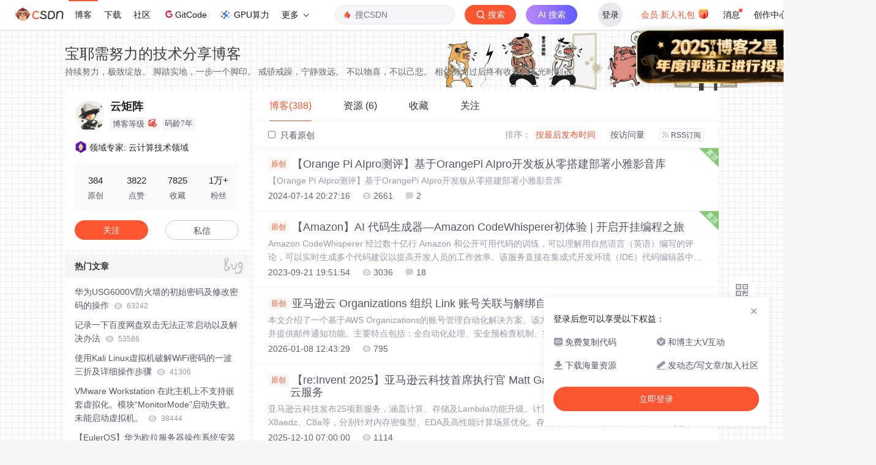

--- FILE ---
content_type: text/html;charset=utf-8
request_url: https://blog.csdn.net/qq_45392321
body_size: 20986
content:

<!DOCTYPE html>
<html lang="zh-CN">

<head>
    <meta charset="utf-8">
    <link rel="canonical" href="https://blog.csdn.net/qq_45392321"/>
    <meta http-equiv="content-type" content="text/html; charset=utf-8">
    <meta name="renderer" content="webkit"/>
    <meta name="force-rendering" content="webkit"/>
    <meta http-equiv="X-UA-Compatible" content="IE=edge,chrome=1"/>
    <meta name="viewport" content="width=device-width, initial-scale=1.0, minimum-scale=1.0, maximum-scale=1.0, user-scalable=no">
    <meta name="report" content='{"pid": "blog", "spm":"1001.2014"}'>
    <meta name="referrer" content="always">
    <meta http-equiv="Cache-Control" content="no-siteapp" /><link rel="alternate" media="handheld" href="#" />
    <meta name="shenma-site-verification" content="5a59773ab8077d4a62bf469ab966a63b_1497598848">
    <meta name="applicable-device" content="pc">
    <link  href="https://g.csdnimg.cn/static/logo/favicon32.ico"  rel="shortcut icon" type="image/x-icon" />
    <title>云矩阵-CSDN博客</title>
    <meta name="description" content="云矩阵擅长亚马逊云,云计算,阿里云,等方面的知识,云矩阵关注云原生,kubernetes,阿里云,web安全,运维,华为云,网络安全,云计算,azure领域.">
        <link rel="stylesheet" type="text/css" href="https://csdnimg.cn/release/blogv2/dist/pc/css/list_enter-a82992e6b1.min.css">
        <link rel="stylesheet" type="text/css" href="https://csdnimg.cn/release/blogv2/dist/pc/themesSkin/skin-cookwhite/skin-cookwhite-d114b9ac23.min.css">
    <script src="https://g.csdnimg.cn/lib/jquery/1.12.4/jquery.min.js" type="text/javascript"></script>
    <script src="https://g.csdnimg.cn/lib/jquery-migrate/1.4.1/jquery-migrate.js" type="text/javascript"></script>
    <script type="text/javascript">
        var isCorporate = false;
        var username =  "qq_45392321";
        var skinImg = "white";

        var blog_address = "https://xybdiy.blog.csdn.net";
        var currentUserName = "";
        var isOwner = false;
        var loginUrl = "http://passport.csdn.net/account/login?from=https://blog.csdn.net/qq_45392321";
        var blogUrl = "https://blog.csdn.net/";
        var starMapUrl = '';
        var inscodeHost = '';
        var paymentBalanceUrl = '';
        var appBlogDomain = '';
        var avatar = "https://i-avatar.csdnimg.cn/499f9e85f32741f49f7ab948706d8668_qq_45392321.jpg!1";
        var isCJBlog = false;
        var isStarMap = false;
        var articleTitle = "宝耶需努力的技术分享博客";
        var articleDesc = "云矩阵擅长亚马逊云,云计算,阿里云,等方面的知识,云矩阵关注云原生,kubernetes,阿里云,web安全,运维,华为云,网络安全,云计算,azure领域.";
        var articleTitles = "云矩阵-CSDN博客";
        var nickName = "云矩阵";
        var articleDetailUrl = "";
        var vipUrlV = "https://mall.csdn.net/vip?vipSource=learningVip";
        if(window.location.host.split('.').length == 3) {
            blog_address = blogUrl + username;
        }
        var skinStatus = "White";
        var blogStaticHost = "https://csdnimg.cn/release/blogv2/"
        var payColumn = false
    </script>
        <meta name="toolbar" content='{"type":"0","fixModel":"1"}'>
    <script src="https://g.csdnimg.cn/??fixed-sidebar/1.1.7/fixed-sidebar.js" type="text/javascript"></script>
    <script src='//g.csdnimg.cn/common/csdn-report/report.js' type='text/javascript'></script>
    <link rel="stylesheet" type="text/css" href="https://csdnimg.cn/public/sandalstrap/1.4/css/sandalstrap.min.css">
    <style>
        .MathJax, .MathJax_Message, .MathJax_Preview{
            display: none
        }
    </style>
    <script src="https://dup.baidustatic.com/js/ds.js"></script>
    <script src="/cdn_cgi_bs_bot/static/crypto.min.js"></script>
    <script src="/cdn_cgi_bs_bot/static/bot-score-v1.js"></script>
    <script src="/cdn_cgi_bs_captcha/static/js/waf_captcha_embedded_bs.js"></script>
</head>
  <body class="nodata  " style="">
    <div id="toolbarBox" style="min-height: 48px;"></div>
    <script src="https://g.csdnimg.cn/common/csdn-toolbar/csdn-toolbar.js" type="text/javascript"></script>
    <script>
    (function(){
        var bp = document.createElement('script');
        var curProtocol = window.location.protocol.split(':')[0];
        if (curProtocol === 'https') {
            bp.src = 'https://zz.bdstatic.com/linksubmit/push.js';
        }
        else {
            bp.src = 'http://push.zhanzhang.baidu.com/push.js';
        }
        var s = document.getElementsByTagName("script")[0];
        s.parentNode.insertBefore(bp, s);
    })();
    </script>
<link rel="stylesheet" href="https://g.csdnimg.cn/lib/cropper/3.1.6/cropper.css">
<script src="https://g.csdnimg.cn/lib/cropper/3.1.6/cropper.js"></script>
<script type="text/javascript" crossorigin src="https://g.csdnimg.cn/common/csdn-login-box/csdn-login-box.js"></script>
<script>
	$("#msgToastText").hide()
</script>
<div class="skin-boxshadow"></div>
<div id="userSkin">
	<div class="user-skin-box">
		<p class="user-skin-title">
        <span>自定义博客皮肤<span class="vip-get">VIP专享<span></span>
        <span class="close-bt bt-back"><svg t="1567152543821" class="icon" viewBox="0 0 1024 1024" version="1.1" xmlns="http://www.w3.org/2000/svg" p-id="10924" xmlns:xlink="http://www.w3.org/1999/xlink" width="12" height="12"><defs><style type="text/css"></style></defs><path d="M512 438.378667L806.506667 143.893333a52.032 52.032 0 1 1 73.6 73.621334L585.621333 512l294.485334 294.485333a52.074667 52.074667 0 0 1-73.6 73.642667L512 585.621333 217.514667 880.128a52.053333 52.053333 0 1 1-73.621334-73.642667L438.378667 512 143.893333 217.514667a52.053333 52.053333 0 1 1 73.621334-73.621334L512 438.378667z" fill="" p-id="10925"></path></svg></span>
        </p>
		<div class="user-skin-item">
			<div class="user-skin-left"><span>*</span>博客头图：</div>
			<div class="user-skin-right">
				<input type="file" class="upload-skin-img" id="uploadHeaderimg" style="display:none" value="">
				<label for="uploadHeaderimg" class="upload-img">
					<div class="icon-box">
					<img class="upload-icon" src="https://csdnimg.cn/release/blogv2/dist/pc/img/upLoadImage.png" alt="">
					<img style="display:none" class="success-upload-icon" src="https://csdnimg.cn/release/blogv2/dist/pc/img/upLoadImageWhite.png" alt="">
					<p class="tip-massage">点击选择上传的图片</p>
					</div>
				</label>
                <p  class="user-skin-tip">格式为PNG、JPG，宽度*高度大于1920*100像素，不超过2MB，主视觉建议放在右侧，请参照线上博客头图</p>
			    <p  class="user-skin-color">请上传大于1920*100像素的图片！</p>
			</div>
		</div>
		<div class="user-skin-item">
            <div class="user-skin-left"><span></span>博客底图：</div>
			<div class="user-skin-right">
				<input type="file" class="upload-skin-img" id="uploadBgimg" style="display:none" value="">
				<label for="uploadBgimg" class="upload-img">
					<div class="icon-box">
					<img class="upload-icon" src="https://csdnimg.cn/release/blogv2/dist/pc/img/upLoadImage.png" alt="">
					<img style="display:none" class="success-upload-icon" src="https://csdnimg.cn/release/blogv2/dist/pc/img/upLoadImageWhite.png" alt="">					
					<p class="tip-massage">点击选择上传的图片</p>
					</div>
				</label>
                <p class="user-skin-tip">图片格式为PNG、JPG，不超过1MB，可上下左右平铺至整个背景</p>
			</div>
		</div>
		<div class="user-skin-item">
            <div class="user-skin-left"><span></span>栏目图：</div>
			<div class="user-skin-right">
				<input type="file" class="upload-skin-img" id="uploadColumnimg" style="display:none" value="">
				<label for="uploadColumnimg" class="upload-img">
					<div class="icon-box">
					<img class="upload-icon" src="https://csdnimg.cn/release/blogv2/dist/pc/img/upLoadImage.png" alt="">
					<img style="display:none" class="success-upload-icon" src="https://csdnimg.cn/release/blogv2/dist/pc/img/upLoadImageWhite.png" alt="">					
					<p class="tip-massage">点击选择上传的图片</p>
					</div>
				</label>
                <p class="user-skin-tip">图片格式为PNG、JPG，图片宽度*高度为300*38像素，不超过0.5MB</p>
			</div>
			
		</div>
		<div class="user-skin-item user-skin-item-input">
            <div class="user-skin-left"><span></span>主标题颜色：</div>
			<div class="user-skin-right">
				<input type="text" class="skin-input" id="topicColor" placeholder="#ffffff">
                <p class="user-skin-tip">RGB颜色，例如：#AFAFAF</p>
			</div>
			
		</div>
		<div class="user-skin-item user-skin-item-input">
            <div class="user-skin-left"><span></span>Hover：</div>
			<div class="user-skin-right">
				<input type="text" class="skin-input" id="topicHoverColor" placeholder="#ffffff">
                <p class="user-skin-tip">RGB颜色，例如：#AFAFAF</p>
			</div>
			
		</div>
		<div class="user-skin-item user-skin-item-input">
            <div class="user-skin-left"><span></span>副标题颜色：</div>
			<div class="user-skin-right">
				<input type="text" class="skin-input" id="subTopicColor" placeholder="#b8b8b8">
                <p class="user-skin-tip">RGB颜色，例如：#AFAFAF</p>
			</div>
			
		</div>
		<div class="user-skin-bt">
			<a href="javascript:;" class="user-skin-preview bt">预览</a>
			<a href="javascript:;" class="user-skin-cancel bt bt-back">取消</a>
			<a href="javascript:;" class="user-skin-refer bt">提交</a>
		</div>
	</div>
</div>
<div id="cropBox">
	<div class="crop-box">
		<p class="crop-box-title">
        	<span>自定义博客皮肤</span>
        	<span class="close-bt  bt-back"><svg t="1567152543821" class="icon" viewBox="0 0 1024 1024" version="1.1" xmlns="http://www.w3.org/2000/svg" p-id="10924" xmlns:xlink="http://www.w3.org/1999/xlink" width="12" height="12"><defs><style type="text/css"></style></defs><path d="M512 438.378667L806.506667 143.893333a52.032 52.032 0 1 1 73.6 73.621334L585.621333 512l294.485334 294.485333a52.074667 52.074667 0 0 1-73.6 73.642667L512 585.621333 217.514667 880.128a52.053333 52.053333 0 1 1-73.621334-73.642667L438.378667 512 143.893333 217.514667a52.053333 52.053333 0 1 1 73.621334-73.621334L512 438.378667z" fill="" p-id="10925"></path></svg></span>
        </p>
		<div class="crop-img-before">
			<img src="" alt="" id="cropImg">
		</div>
		<div class="crop-zoom">
			<a href="javascript:;" class="bt-reduce">-</a><a href="javascript:;" class="bt-add">+</a>
		</div>
		<div class="crop-img-after">
			<div  class="final-img"></div>
		</div>
		<div class="crop-bt">
			<a href="javascript:;" class="bt-prev bt-back">上一步</a><a href="javascript:;" class="bt-next">保存</a>
		</div>
	</div>
</div>
<header>
	<div class="container d-flex clearfix">
		<div class="header-content-box " style=" padding:0;">
		<div class="title-box">
			<h1 class="title-blog ">
				<a href="https://xybdiy.blog.csdn.net" style="">宝耶需努力的技术分享博客</a>
			</h1>
			<p class="description " style="">持续努力，极致绽放。 脚踏实地，一步一个脚印。 戒骄戒躁，宁静致远。 不以物喜，不以己悲。 相信努力过后终有收获的高光时刻！</p>
		</div>
		<div class="opt-box d-flex justify-content-end">
		</div>
		</div>
	</div>
</header>
<div class="container clearfix pt0" id="mainBox">
    <main class="content-mian-box"> 
    <div class="container-header">
        <ul class="container-header-ul" id="container-header-ul">
         <li class="active margin" id="container-header-blog" data-type="blog" data-num="388"><span  data-report-click='{"spm":"1001.2014.3001.5189"}'>博客(388)</span></li> 
            
<li data-num="6" data-report-click='{"spm":"1001.2014.3001.5191"}' data-type="downloadfile" class="container-header-ul-li margin"><span >资源                (6)</span></li>
            <li data-num="0" data-type="askquestion" class="container-header-ul-li"></li>
            <li data-num="" data-type="shou" data-report-click='{"spm":"1001.2014.3001.5232"}' data-flag="true" id="blogCollection" class="container-header-ul-li margin"><span>收藏</span></li>
            <li data-num="" data-type="guan" data-report-click='{"spm":"1001.2014.3001.5233"}' data-flag="true" id="blogFollow" class="container-header-ul-li margin"><span>关注</span></li>
        </ul>
    </div>
<div class="articleMeList-integration" id="articleMeList-blog" style="display:block;">
  <div class="filter-box d-flex align-items-center">
      <form action="" id="seeOriginal">
      <label class="chk-box" for="chkOriginal">
        <input onchange="this.checked ? document.getElementById('seeOriginal').submit() : location.href = 'https://xybdiy.blog.csdn.net'" type="checkbox" name="t" value="1"  id="chkOriginal" data-report-click='{"spm":"1001.2014.3001.5236","extend1":"点击选中"}'>
        只看原创
      </label>
      </form>
      <dl class="filter-sort-box d-flex align-items-center">
        <dt>排序：</dt>
        <dd><a href="https://blog.csdn.net/qq_45392321" data-report-query="" class="btn-filter-sort active" target="_self" data-report-click='{"spm":"1001.2014.3001.5237"}'>按最后发布时间</a></dd>
        <dd><a href="https://blog.csdn.net/qq_45392321" data-report-query="orderby=ViewCount" class="btn-filter-sort " target="_self" data-report-click='{"spm":"1001.2014.3001.5238"}'>按访问量</a></dd>
        <dd><a class="btn btn-sm rss" href="https://blog.csdn.net/qq_45392321/rss/list" data-report-click='{"spm":"1001.2014.3001.5239"}'>
        <img class="rss-img" src="https://csdnimg.cn/release/blogv2/dist/pc/img/rss.png" alt="">RSS订阅</a>
        </dd>
    </dl>
  </div>
  <div class="article-list">
    <div class="article-item-box csdn-tracking-statistics" data-articleid="140422247">
      <img class="settop" src="https://csdnimg.cn/release/blogv2/dist/pc/img/listFixedTop.png" alt="">
      <h4 class="">
        <a href="https://xybdiy.blog.csdn.net/article/details/140422247"  data-report-click='{"spm":"1001.2014.3001.5190"}' target="_blank">
            <span class="article-type type-1 float-none">原创</span>
          【Orange Pi AIpro测评】基于OrangePi AIpro开发板从零搭建部署小雅影音库
        </a> 
      </h4>
      <p class="content">
        【Orange Pi AIpro测评】基于OrangePi AIpro开发板从零搭建部署小雅影音库
      </p>
      <div class="info-box d-flex align-content-center">
        <p>
          <span class="date">2024-07-14 20:27:16</span>
          <span class="read-num"><img src="https://csdnimg.cn/release/blogv2/dist/pc/img/readCountWhite.png" alt="">2661</span>
          <span class="read-num"><img src="https://csdnimg.cn/release/blogv2/dist/pc/img/commentCountWhite.png" alt="">2</span>
        </p>
      </div>
    </div>
    <div class="article-item-box csdn-tracking-statistics" data-articleid="133141626">
      <img class="settop" src="https://csdnimg.cn/release/blogv2/dist/pc/img/listFixedTop.png" alt="">
      <h4 class="">
        <a href="https://xybdiy.blog.csdn.net/article/details/133141626"  data-report-click='{"spm":"1001.2014.3001.5190"}' target="_blank">
            <span class="article-type type-1 float-none">原创</span>
          【Amazon】AI 代码生成器—Amazon CodeWhisperer初体验 | 开启开挂编程之旅
        </a> 
      </h4>
      <p class="content">
        Amazon CodeWhisperer 经过数十亿行 Amazon 和公开可用代码的训练，可以理解用自然语言（英语）编写的评论，可以实时生成多个代码建议以提高开发人员的工作效率。该服务直接在集成式开发环境（IDE）代码编辑器中为完整的函数和逻辑代码块（通常由多达 10–15 行代码组成）提供建议。生成的代码与您编写代码的方式类似，符合您的风格和命名规则。您可以快速接受排在首位的建议（Tab 键）、查看更多建议（箭头键）或继续编写自己的代码。
      </p>
      <div class="info-box d-flex align-content-center">
        <p>
          <span class="date">2023-09-21 19:51:54</span>
          <span class="read-num"><img src="https://csdnimg.cn/release/blogv2/dist/pc/img/readCountWhite.png" alt="">3036</span>
          <span class="read-num"><img src="https://csdnimg.cn/release/blogv2/dist/pc/img/commentCountWhite.png" alt="">18</span>
        </p>
      </div>
    </div>
    <div class="article-item-box csdn-tracking-statistics" data-articleid="156718302">
      <h4 class="">
        <a href="https://xybdiy.blog.csdn.net/article/details/156718302"  data-report-click='{"spm":"1001.2014.3001.5190"}' target="_blank">
            <span class="article-type type-1 float-none">原创</span>
          亚马逊云 Organizations 组织 Link 账号关联与解绑自动化解决方案
        </a> 
      </h4>
      <p class="content">
        本文介绍了一个基于AWS Organizations的账号管理自动化解决方案。该方案支持定时触发账号邀请、解绑等操作，并提供邮件通知功能。主要特点包括：全自动化处理、安全预检查机制、实时邮件通知和灵活配置选项。系统采用Lambda函数实现核心功能，通过Terraform进行部署，支持批量账号管理和状态监控。解决方案可有效解决传统手动操作的效率低下问题，适用于需要定期管理大量AWS账号的企业场景。文章详细说明了系统架构、配置方法、使用指南和注意事项，并提供了核心代码示例。
      </p>
      <div class="info-box d-flex align-content-center">
        <p>
          <span class="date">2026-01-08 12:43:29</span>
          <span class="read-num"><img src="https://csdnimg.cn/release/blogv2/dist/pc/img/readCountWhite.png" alt="">795</span>
        </p>
      </div>
    </div>
    <div class="article-item-box csdn-tracking-statistics" data-articleid="155754612">
      <h4 class="">
        <a href="https://xybdiy.blog.csdn.net/article/details/155754612"  data-report-click='{"spm":"1001.2014.3001.5190"}' target="_blank">
            <span class="article-type type-1 float-none">原创</span>
          【re:Invent 2025】亚马逊云科技首席执行官 Matt Garman 挑战 10分钟硬核发布25项云服务
        </a> 
      </h4>
      <p class="content">
        亚马逊云科技发布25项新服务，涵盖计算、存储及Lambda功能升级。计算服务推出多款新型实例，包括X8i、X8aedz、C8a等，分别针对内存密集型、EDA及高性能计算场景优化。存储方面，S3单对象容量上限从5TB提升至50TB。Lambda新增持久函数功能，支持长时间运行任务。这些更新旨在满足企业日益增长的高性能计算和大规模存储需求，进一步强化AWS在云计算领域的技术优势。
      </p>
      <div class="info-box d-flex align-content-center">
        <p>
          <span class="date">2025-12-10 07:00:00</span>
          <span class="read-num"><img src="https://csdnimg.cn/release/blogv2/dist/pc/img/readCountWhite.png" alt="">1114</span>
        </p>
      </div>
    </div>
    <div class="article-item-box csdn-tracking-statistics" data-articleid="155578924">
      <h4 class="">
        <a href="https://xybdiy.blog.csdn.net/article/details/155578924"  data-report-click='{"spm":"1001.2014.3001.5190"}' target="_blank">
            <span class="article-type type-1 float-none">原创</span>
          【Amazon Saving Plans】一文带你了解什么是SP以及如何下单购买（附操作截图）
        </a> 
      </h4>
      <p class="content">
        AWS Saving Plans是一种灵活的计费模式，通过承诺1年或3年的使用量，可节省高达72%的计算成本。主要分为四种类型：计算型（适用于EC2/Fargate/Lambda）、数据库型（适用于Aurora/RDS等）、EC2实例型和SageMaker AI型。相比预留实例（RI），Saving Plans基于使用量而非实例配置，提供更大灵活性。购买时需注意承诺条款不可更改，但可在7天内退回部分计划。AWS还提供建议工具帮助优化购买方案。通过合理使用Saving Plans和RI，可有效降低云服务成本。
      </p>
      <div class="info-box d-flex align-content-center">
        <p>
          <span class="date">2025-12-04 20:56:50</span>
          <span class="read-num"><img src="https://csdnimg.cn/release/blogv2/dist/pc/img/readCountWhite.png" alt="">817</span>
        </p>
      </div>
    </div>
    <div class="article-item-box csdn-tracking-statistics" data-articleid="155565618">
      <h4 class="">
        <a href="https://xybdiy.blog.csdn.net/article/details/155565618"  data-report-click='{"spm":"1001.2014.3001.5190"}' target="_blank">
            <span class="article-type type-1 float-none">原创</span>
          基于AWS「组织账号」创建「成员账号」并将其拥有变更成「独立账号」的必要条件
        </a> 
      </h4>
      <p class="content">
        本文介绍了在AWS组织中创建成员账号并转换为独立账号的完整流程。作者作为AWS解决方案架构师，针对客户无外币信用卡的情况，提出通过组织账号创建成员账号的方案。文章详细解释了AWS账号的不同角色定义（组织账号、成员账号、独立账号），并分步骤演示了创建成员账号、提交转电汇申请、添加联系方式等操作流程。特别强调了成员账号需保留7天才能移除组织的注意事项，并提供了账号解绑的具体操作方法和常见问题解决方案。该方案为合作伙伴提供了一种合规的账号管理方式，确保业务合作终止后能顺利解绑账号。
      </p>
      <div class="info-box d-flex align-content-center">
        <p>
          <span class="date">2025-12-04 12:10:11</span>
          <span class="read-num"><img src="https://csdnimg.cn/release/blogv2/dist/pc/img/readCountWhite.png" alt="">1122</span>
        </p>
      </div>
    </div>
    <div class="article-item-box csdn-tracking-statistics" data-articleid="155499274">
      <h4 class="">
        <a href="https://xybdiy.blog.csdn.net/article/details/155499274"  data-report-click='{"spm":"1001.2014.3001.5190"}' target="_blank">
            <span class="article-type type-1 float-none">原创</span>
          【aws invoice】将AWS默认出具的invoice发票拆分成较小的发票
        </a> 
      </h4>
      <p class="content">
        【aws invoice】将AWS默认出具的invoice发票拆分成较小的发票
      </p>
      <div class="info-box d-flex align-content-center">
        <p>
          <span class="date">2025-12-02 17:11:22</span>
          <span class="read-num"><img src="https://csdnimg.cn/release/blogv2/dist/pc/img/readCountWhite.png" alt="">652</span>
        </p>
      </div>
    </div>
    <div class="article-item-box csdn-tracking-statistics" data-articleid="154737646">
      <h4 class="">
        <a href="https://xybdiy.blog.csdn.net/article/details/154737646"  data-report-click='{"spm":"1001.2014.3001.5190"}' target="_blank">
            <span class="article-type type-1 float-none">原创</span>
          基于 Tuya.AI 开源的大模型构建智能聊天机器人
        </a> 
      </h4>
      <p class="content">
        your_chat_bot是基于涂鸦T5AI开发板的智能语音交互机器人，通过麦克风实现语音识别和对话功能。使用指南包括：1）注册涂鸦开发者平台并创建AI产品，获取PID、UUID和授权码；2）搭建Python开发环境，安装Git、Make等工具；3）下载并激活TuyaOpen开源项目。开发板支持锂电池供电，可实现便携应用。项目提供了详细的操作流程图和硬件连接示意图，帮助开发者快速完成环境配置。
      </p>
      <div class="info-box d-flex align-content-center">
        <p>
          <span class="date">2025-11-12 14:46:34</span>
          <span class="read-num"><img src="https://csdnimg.cn/release/blogv2/dist/pc/img/readCountWhite.png" alt="">1429</span>
        </p>
      </div>
    </div>
    <div class="article-item-box csdn-tracking-statistics" data-articleid="150062857">
      <h4 class="">
        <a href="https://xybdiy.blog.csdn.net/article/details/150062857"  data-report-click='{"spm":"1001.2014.3001.5190"}' target="_blank">
            <span class="article-type type-1 float-none">原创</span>
          「AWS Billing Conductor」一文教你如何快速设置ABC账单组，还原SP/RI折扣
        </a> 
      </h4>
      <p class="content">
        本文介绍了AWS Billing Conductor（ABC）的使用方法，这是一个帮助企业管理AWS成本的工具。ABC允许将账户分组并按需设置定价规则，实现成本透明化管理。文章详细说明了ABC的功能优势、计费模式、设置前提和注意事项，并提供了创建定价规则、定价计划和账单组的操作指南。通过ABC，企业可以查看明细账单、生成成本报告，并实现灵活的费率调整。最后还附上了相关参考文档链接，帮助用户深入了解ABC的各项功能。
      </p>
      <div class="info-box d-flex align-content-center">
        <p>
          <span class="date">2025-08-08 12:20:37</span>
          <span class="read-num"><img src="https://csdnimg.cn/release/blogv2/dist/pc/img/readCountWhite.png" alt="">1031</span>
        </p>
      </div>
    </div>
    <div class="article-item-box csdn-tracking-statistics" data-articleid="150059698">
      <h4 class="">
        <a href="https://xybdiy.blog.csdn.net/article/details/150059698"  data-report-click='{"spm":"1001.2014.3001.5190"}' target="_blank">
            <span class="article-type type-1 float-none">原创</span>
          智能云探索：基于Amazon Bedrock与MCP Server的AWS资源AI运维实践
        </a> 
      </h4>
      <p class="content">
        摘要：本文介绍了基于AWS云服务和AI技术的智能化云资源管理方案，通过整合MCP Server（模型上下文协议）和Amazon Bedrock生成式AI服务，实现自然语言驱动的AWS资源查询与自动化运维。方案采用客户端-服务器架构，支持开发者通过Goose桌面客户端调用AI模型，结合AWS CLI完成云资源管理。文章详细阐述了系统架构、MCP协议原理，并提供了从环境配置到实际操作的完整指南，包括Python环境搭建、AWS凭证设置以及Goose客户端的模型集成方法。（149字）
      </p>
      <div class="info-box d-flex align-content-center">
        <p>
          <span class="date">2025-08-08 11:05:58</span>
          <span class="read-num"><img src="https://csdnimg.cn/release/blogv2/dist/pc/img/readCountWhite.png" alt="">1168</span>
        </p>
      </div>
    </div>
    <div class="article-item-box csdn-tracking-statistics" data-articleid="148542728">
      <h4 class="">
        <a href="https://xybdiy.blog.csdn.net/article/details/148542728"  data-report-click='{"spm":"1001.2014.3001.5190"}' target="_blank">
            <span class="article-type type-1 float-none">原创</span>
          一文带你使用 Amazon Q 构建小游戏 — 方块弹弹消【文末有福利】
        </a> 
      </h4>
      <p class="content">
        准备好了么？让我们一起踏入 Amazon Q CLI 的神奇世界，打造属于你的“方块弹弹消”小游戏吧！
      </p>
      <div class="info-box d-flex align-content-center">
        <p>
          <span class="date">2025-06-09 21:00:37</span>
          <span class="read-num"><img src="https://csdnimg.cn/release/blogv2/dist/pc/img/readCountWhite.png" alt="">1198</span>
          <span class="read-num"><img src="https://csdnimg.cn/release/blogv2/dist/pc/img/commentCountWhite.png" alt="">1</span>
        </p>
      </div>
    </div>
    <div class="article-item-box csdn-tracking-statistics" data-articleid="147950616">
      <h4 class="">
        <a href="https://xybdiy.blog.csdn.net/article/details/147950616"  data-report-click='{"spm":"1001.2014.3001.5190"}' target="_blank">
            <span class="article-type type-1 float-none">原创</span>
          【Amazon Q Developer】从0到1打造个性化的智能番茄钟
        </a> 
      </h4>
      <p class="content">
        本文详细介绍了如何利用AWS和Amazon Q Developer从零开始构建一个智能番茄钟应用。首先，用户需要注册AWS Builder ID并启动实验环境。接着，通过启动EC2实例和导航至Cloudformation堆栈，用户可以创建并访问Code Server云上开发环境。在命令行中使用Amazon Q Developer CLI，用户可以登录授权、开启对话，并通过输入提示词构建基于Vue3+Vite的番茄钟应用。文章还提供了解决主机限制和基础路径配置问题的方案，并指导用户如何重新运行项目代码。最后，
      </p>
      <div class="info-box d-flex align-content-center">
        <p>
          <span class="date">2025-05-14 11:44:48</span>
          <span class="read-num"><img src="https://csdnimg.cn/release/blogv2/dist/pc/img/readCountWhite.png" alt="">1241</span>
          <span class="read-num"><img src="https://csdnimg.cn/release/blogv2/dist/pc/img/commentCountWhite.png" alt="">1</span>
        </p>
      </div>
    </div>
    <div class="article-item-box csdn-tracking-statistics" data-articleid="147576059">
      <h4 class="">
        <a href="https://xybdiy.blog.csdn.net/article/details/147576059"  data-report-click='{"spm":"1001.2014.3001.5190"}' target="_blank">
            <span class="article-type type-1 float-none">原创</span>
          【亚马逊云】AWS Wavelength 从理论讲解到实验演练
        </a> 
      </h4>
      <p class="content">
        Wavelength——一种新型的 AWS 基础设施，旨在运行需要低延迟或边缘弹性的工作负载。AWS Wavelength 将按需计算和存储服务引入通信服务提供商网络，使客户能够构建和部署满足其数据驻留、低延迟和弹性要求的应用程序。AWS Wavelength 提供操作一致性、行业领先的云安全实践以及熟悉的自动化工具。AWS Wavelength 是一项多租户服务，提供托管在可信电信设施内的 AWS 基础设施和服务。
      </p>
      <div class="info-box d-flex align-content-center">
        <p>
          <span class="date">2025-04-28 10:28:22</span>
          <span class="read-num"><img src="https://csdnimg.cn/release/blogv2/dist/pc/img/readCountWhite.png" alt="">1546</span>
        </p>
      </div>
    </div>
    <div class="article-item-box csdn-tracking-statistics" data-articleid="147308015">
      <h4 class="">
        <a href="https://xybdiy.blog.csdn.net/article/details/147308015"  data-report-click='{"spm":"1001.2014.3001.5190"}' target="_blank">
            <span class="article-type type-1 float-none">原创</span>
          【Amazon 工具】在MacOS本地安装 AWS CLI、kubectl、eksctl工具
        </a> 
      </h4>
      <p class="content">
        【Amazon 工具】在MacOS本地安装 AWS CLI、kubectl、eksctl工具
      </p>
      <div class="info-box d-flex align-content-center">
        <p>
          <span class="date">2025-04-17 15:58:29</span>
          <span class="read-num"><img src="https://csdnimg.cn/release/blogv2/dist/pc/img/readCountWhite.png" alt="">1149</span>
        </p>
      </div>
    </div>
    <div class="article-item-box csdn-tracking-statistics" data-articleid="147307228">
      <h4 class="">
        <a href="https://xybdiy.blog.csdn.net/article/details/147307228"  data-report-click='{"spm":"1001.2014.3001.5190"}' target="_blank">
            <span class="article-type type-1 float-none">原创</span>
          教你如何修改AWS认证邮箱地址至同一个邮箱账号下（即合并AWS认证至同一邮箱账号）
        </a> 
      </h4>
      <p class="content">
        教你如何修改AWS认证邮箱地址至同一个邮箱账号下（即合并AWS认证至同一邮箱账号）
      </p>
      <div class="info-box d-flex align-content-center">
        <p>
          <span class="date">2025-04-17 15:29:23</span>
          <span class="read-num"><img src="https://csdnimg.cn/release/blogv2/dist/pc/img/readCountWhite.png" alt="">902</span>
        </p>
      </div>
    </div>
    <div class="article-item-box csdn-tracking-statistics" data-articleid="147155840">
      <h4 class="">
        <a href="https://xybdiy.blog.csdn.net/article/details/147155840"  data-report-click='{"spm":"1001.2014.3001.5190"}' target="_blank">
            <span class="article-type type-1 float-none">原创</span>
          【Amazon EC2】为何基于浏览器的EC2 Instance Connect 客户端连接不上EC2实例
        </a> 
      </h4>
      <p class="content">
        这篇文章将讲述我在 Amazon EC2 上使用 RHEL9 AMI 时无法连接到 EC2 实例时所遇到的麻烦😖。
      </p>
      <div class="info-box d-flex align-content-center">
        <p>
          <span class="date">2025-04-11 23:01:59</span>
          <span class="read-num"><img src="https://csdnimg.cn/release/blogv2/dist/pc/img/readCountWhite.png" alt="">1416</span>
        </p>
      </div>
    </div>
    <div class="article-item-box csdn-tracking-statistics" data-articleid="147109309">
      <h4 class="">
        <a href="https://xybdiy.blog.csdn.net/article/details/147109309"  data-report-click='{"spm":"1001.2014.3001.5190"}' target="_blank">
            <span class="article-type type-1 float-none">原创</span>
          【Amazon EC2 预留实例】购买预留实例(RI)操作流程（附详细购买截图）
        </a> 
      </h4>
      <p class="content">
        通过承诺在 1 年或 3 年期限内提供一致的实例配置（包括实例类型和区域）来降低您的 Amazon EC2 成本。相比按需型实例定价，预留实例可大幅节约您的 Amazon EC2 成本。预留实例不是物理实例，而是对账户中使用的按需型实例所应用的账单折扣。这些按需型实例必须与特定属性（例如实例类型和区域）匹配才能享受账单折扣。
      </p>
      <div class="info-box d-flex align-content-center">
        <p>
          <span class="date">2025-04-10 09:29:46</span>
          <span class="read-num"><img src="https://csdnimg.cn/release/blogv2/dist/pc/img/readCountWhite.png" alt="">1575</span>
        </p>
      </div>
    </div>
    <div class="article-item-box csdn-tracking-statistics" data-articleid="146372343">
      <h4 class="">
        <a href="https://xybdiy.blog.csdn.net/article/details/146372343"  data-report-click='{"spm":"1001.2014.3001.5190"}' target="_blank">
            <span class="article-type type-1 float-none">原创</span>
          【亚马逊云科技】大模型选型实战（挑选和测评对比最适合业务的大模型）
        </a> 
      </h4>
      <p class="content">
        在人工智能领域，不同厂商的大语言模型（LLM）在特定任务上的表现各有千秋。Amazon Bedrock 作为一款强大的 AI 平台，集成了 Deepseek-R1 和 Amazon Nova Pro、Llama 3.3 等主流模型，提供了灵活的模型管理与评测环境。本实验基于 Bedrock 平台，旨在对这些模型进行知识问答及性能对比，分析它们在不同场景下的表现，为 AI 开发者提供科学的选型依据。随着大语言模型技术的快速发展，市场上涌现出众多高性能方案，使开发者在选择时面临挑战。
      </p>
      <div class="info-box d-flex align-content-center">
        <p>
          <span class="date">2025-03-19 15:40:59</span>
          <span class="read-num"><img src="https://csdnimg.cn/release/blogv2/dist/pc/img/readCountWhite.png" alt="">1802</span>
        </p>
      </div>
    </div>
    <div class="article-item-box csdn-tracking-statistics" data-articleid="146372075">
      <h4 class="">
        <a href="https://xybdiy.blog.csdn.net/article/details/146372075"  data-report-click='{"spm":"1001.2014.3001.5190"}' target="_blank">
            <span class="article-type type-1 float-none">原创</span>
          【services quotas】教你如何提升aws服务配额
        </a> 
      </h4>
      <p class="content">
        当遇到启动 AWS 服务或资源时，会遇到上述报错提示🔔，这可能是该账号的服务资源数量限制所导致的，需要提供服务限额数量。，避免请求服务资源配额所选区域不对，而导致启动服务失败。至此，提升限额请求完成，等待AWS后台处理。注意选择提升服务或资源所在。
      </p>
      <div class="info-box d-flex align-content-center">
        <p>
          <span class="date">2025-03-19 15:31:35</span>
          <span class="read-num"><img src="https://csdnimg.cn/release/blogv2/dist/pc/img/readCountWhite.png" alt="">854</span>
        </p>
      </div>
    </div>
    <div class="article-item-box csdn-tracking-statistics" data-articleid="146326523">
      <h4 class="">
        <a href="https://xybdiy.blog.csdn.net/article/details/146326523"  data-report-click='{"spm":"1001.2014.3001.5190"}' target="_blank">
            <span class="article-type type-1 float-none">原创</span>
          【实验指南】利用 Amazon Nova Reel 模型生成网红视频
        </a> 
      </h4>
      <p class="content">
        本实验旨在让用户体验 Amazon Nova Reel 模型在 Amazon Bedrock 平台上的短视频生成能力。用户可以通过 Nova Pro 模型创建高质量的提示词（Prompt），然后利用 Nova Reel 生成短视频。视频内容可以涵盖各种主题，如艺术创意、品牌推广、社交媒体内容等。通过本实验，您可以使用 Amazon Nova Reel 轻松生成短视频，探索 AI 视频生成的潜力。若遇到问题，可尝试优化提示词、调整模型设置或使用英语描述，以提升视频质量。避免使用超长或复杂提示词。
      </p>
      <div class="info-box d-flex align-content-center">
        <p>
          <span class="date">2025-03-17 21:54:07</span>
          <span class="read-num"><img src="https://csdnimg.cn/release/blogv2/dist/pc/img/readCountWhite.png" alt="">1365</span>
        </p>
      </div>
    </div>
    <div class="article-item-box csdn-tracking-statistics" data-articleid="146319121">
      <h4 class="">
        <a href="https://xybdiy.blog.csdn.net/article/details/146319121"  data-report-click='{"spm":"1001.2014.3001.5190"}' target="_blank">
            <span class="article-type type-1 float-none">原创</span>
          完全托管的DeepSeek-R1模型正式登陆Amazon Bedrock：安全部署与使用指南
        </a> 
      </h4>
      <p class="content">
        DeepSeek-R1模型已在Amazon Bedrock平台正式上线，支持通过Bedrock Marketplace和自定义模型导入功能调用。该模型凭借其强大的安全机制与推理能力，已服务数千家企业客户。亚马逊云科技近期新增无服务器（Serverless）解决方案，进一步简化了模型部署流程。本文将详细介绍如何在Amazon Bedrock中安全使用DeepSeek-R1模型，并提供实践指南。
      </p>
      <div class="info-box d-flex align-content-center">
        <p>
          <span class="date">2025-03-17 17:10:12</span>
          <span class="read-num"><img src="https://csdnimg.cn/release/blogv2/dist/pc/img/readCountWhite.png" alt="">1126</span>
        </p>
      </div>
    </div>
    <div class="article-item-box csdn-tracking-statistics" data-articleid="145747655">
      <h4 class="">
        <a href="https://xybdiy.blog.csdn.net/article/details/145747655"  data-report-click='{"spm":"1001.2014.3001.5190"}' target="_blank">
            <span class="article-type type-1 float-none">原创</span>
          【云上探索实验室】定义开发新范式 —— Amazon Q Developer 的极简开发工坊
        </a> 
      </h4>
      <p class="content">
        【云上探索实验室】定义开发新范式 —— Amazon Q Developer 的极简开发工坊
      </p>
      <div class="info-box d-flex align-content-center">
        <p>
          <span class="date">2025-02-20 10:49:53</span>
          <span class="read-num"><img src="https://csdnimg.cn/release/blogv2/dist/pc/img/readCountWhite.png" alt="">1244</span>
        </p>
      </div>
    </div>
    <div class="article-item-box csdn-tracking-statistics" data-articleid="145747281">
      <h4 class="">
        <a href="https://xybdiy.blog.csdn.net/article/details/145747281"  data-report-click='{"spm":"1001.2014.3001.5190"}' target="_blank">
            <span class="article-type type-1 float-none">原创</span>
          【云上探索实验室】洞察客户 —— 用 Amazon Bedrock 与 Nova 大模型构建客户之声解决方案
        </a> 
      </h4>
      <p class="content">
        【云上探索实验室】洞察客户 —— 用 Amazon Bedrock 与 Nova 大模型构建客户之声解决方案
      </p>
      <div class="info-box d-flex align-content-center">
        <p>
          <span class="date">2025-02-20 10:39:16</span>
          <span class="read-num"><img src="https://csdnimg.cn/release/blogv2/dist/pc/img/readCountWhite.png" alt="">1234</span>
        </p>
      </div>
    </div>
    <div class="article-item-box csdn-tracking-statistics" data-articleid="144928093">
      <h4 class="">
        <a href="https://xybdiy.blog.csdn.net/article/details/144928093"  data-report-click='{"spm":"1001.2014.3001.5190"}' target="_blank">
            <span class="article-type type-1 float-none">原创</span>
          【亚马逊云】如何提升AWS Support 计划支持
        </a> 
      </h4>
      <p class="content">
        AWS Support 提供的功能远不止传统的 IT 故障修复。除了加快您从运营中断中恢复的速度之外，我们还为您提供主动规划和沟通、咨询、自动化和云专业知识，帮助您在云中以更快的速度和更大的规模实现业务成果。我们的支持工程团队接受了 AWS 涵盖的所有技术领域的培训，可以为您提供一般指导、操作建议、最佳实践帮助、故障排除和运营支持。AWS Support 利用 AWS（世界上采用最广泛的云平台，拥有 200 多种服务和数百万客户）的知识和见解，为您提供在云中取得成功的战略指导。
      </p>
      <div class="info-box d-flex align-content-center">
        <p>
          <span class="date">2025-01-04 12:41:48</span>
          <span class="read-num"><img src="https://csdnimg.cn/release/blogv2/dist/pc/img/readCountWhite.png" alt="">1500</span>
        </p>
      </div>
    </div>
    <div class="article-item-box csdn-tracking-statistics" data-articleid="144873728">
      <h4 class="">
        <a href="https://xybdiy.blog.csdn.net/article/details/144873728"  data-report-click='{"spm":"1001.2014.3001.5190"}' target="_blank">
            <span class="article-type type-1 float-none">原创</span>
          【OceanBase实践】基于 Dify + OceanBase 打造你的AI专属伴侣
        </a> 
      </h4>
      <p class="content">
        文本嵌入是一种将文本转换为数值向量的技术。这些向量能够捕捉文本的语义信息，使计算机可以&quot;理解&quot;和处理文本的含义。文本嵌入将词语或句子映射到高维向量空间中的点。在这个向量空间中，语义相似的文本会被映射到相近的位置。向量通常由数百个数字组成(如 512 维、1024 维等)。可以用数学方法(如余弦相似度)计算向量之间的相似度。常见的文本嵌入模型包括 Word2Vec、BERT、BGE 等。
      </p>
      <div class="info-box d-flex align-content-center">
        <p>
          <span class="date">2025-01-01 23:13:11</span>
          <span class="read-num"><img src="https://csdnimg.cn/release/blogv2/dist/pc/img/readCountWhite.png" alt="">2198</span>
        </p>
      </div>
    </div>
    <div class="article-item-box csdn-tracking-statistics" data-articleid="144873701">
      <h4 class="">
        <a href="https://xybdiy.blog.csdn.net/article/details/144873701"  data-report-click='{"spm":"1001.2014.3001.5190"}' target="_blank">
            <span class="article-type type-1 float-none">原创</span>
          【OceanBase】通过 OceanBase 的向量检索技术构建图搜图应用
        </a> 
      </h4>
      <p class="content">
        OceanBase 数据库具备强大的向量检索能力，支持最高 16,000 维的 Float 类型稠密向量，并可计算曼哈顿距离、欧几里得距离、内积、余弦相似度等多种向量距离类型。其向量索引基于 HNSW（Hierarchical Navigable Small World）技术，支持增量更新和删除操作，且这些操作不会影响召回率。此外，OceanBase 支持带有标量过滤的融合查询，提供灵活的访问方式。
      </p>
      <div class="info-box d-flex align-content-center">
        <p>
          <span class="date">2025-01-01 23:10:50</span>
          <span class="read-num"><img src="https://csdnimg.cn/release/blogv2/dist/pc/img/readCountWhite.png" alt="">1812</span>
        </p>
      </div>
    </div>
    <div class="article-item-box csdn-tracking-statistics" data-articleid="144873638">
      <h4 class="">
        <a href="https://xybdiy.blog.csdn.net/article/details/144873638"  data-report-click='{"spm":"1001.2014.3001.5190"}' target="_blank">
            <span class="article-type type-1 float-none">原创</span>
          【OceanBase】使用 Superset 连接 OceanBase 数据库并进行数据可视化分析
        </a> 
      </h4>
      <p class="content">
        在当今大数据与实时分析快速发展的时代，数据的高效存储、处理与可视化已成为推动业务决策的重要手段。OceanBase作为一款高性能分布式关系型数据库，凭借其卓越的事务处理能力与扩展性，广泛应用于金融、电信等领域。然而，如何将OceanBase的数据资产与强大的数据可视化工具结合，以直观、易懂的方式呈现数据价值，是一个备受关注的话题。Apache Superset是一款开源数据可视化与数据探索工具，具有丰富的图表和仪表盘功能，支持多种数据库连接和实时交互分析。
      </p>
      <div class="info-box d-flex align-content-center">
        <p>
          <span class="date">2025-01-01 23:09:05</span>
          <span class="read-num"><img src="https://csdnimg.cn/release/blogv2/dist/pc/img/readCountWhite.png" alt="">1927</span>
        </p>
      </div>
    </div>
    <div class="article-item-box csdn-tracking-statistics" data-articleid="144873549">
      <h4 class="">
        <a href="https://xybdiy.blog.csdn.net/article/details/144873549"  data-report-click='{"spm":"1001.2014.3001.5190"}' target="_blank">
            <span class="article-type type-1 float-none">原创</span>
          【OceanBase】利用 OceanBase 向量检索能力构建文档智能问答小助手
        </a> 
      </h4>
      <p class="content">
        【OceanBase】利用 OceanBase 向量检索能力构建文档智能问答小助手
      </p>
      <div class="info-box d-flex align-content-center">
        <p>
          <span class="date">2025-01-01 23:03:56</span>
          <span class="read-num"><img src="https://csdnimg.cn/release/blogv2/dist/pc/img/readCountWhite.png" alt="">1468</span>
        </p>
      </div>
    </div>
    <div class="article-item-box csdn-tracking-statistics" data-articleid="144873482">
      <h4 class="">
        <a href="https://xybdiy.blog.csdn.net/article/details/144873482"  data-report-click='{"spm":"1001.2014.3001.5190"}' target="_blank">
            <span class="article-type type-1 float-none">原创</span>
          【亚马逊云科技】基于Amazon EKS部署高可用的OceanBase的最佳实践
        </a> 
      </h4>
      <p class="content">
        Amazon Elastic Kubernetes Service（Amazon EKS）是一项基于开源 Kubernetes 项目的 AWS 托管式服务。虽然您需要了解 Amazon EKS 服务如何与 AWS Cloud 集成（尤其是在您首次创建 Amazon EKS 集群时），但是一旦它启动并运行，您就可以像使用任何其他 Kubernetes 集群一样使用您的 Amazon EKS 集群。因此，要开始管理 Kubernetes 集群和部署工作负载，您至少需要对 Kubernetes 概念有基本的了解。
      </p>
      <div class="info-box d-flex align-content-center">
        <p>
          <span class="date">2025-01-01 22:59:29</span>
          <span class="read-num"><img src="https://csdnimg.cn/release/blogv2/dist/pc/img/readCountWhite.png" alt="">1865</span>
        </p>
      </div>
    </div>
    <div class="article-item-box csdn-tracking-statistics" data-articleid="144853883">
      <h4 class="">
        <a href="https://xybdiy.blog.csdn.net/article/details/144853883"  data-report-click='{"spm":"1001.2014.3001.5190"}' target="_blank">
            <span class="article-type type-1 float-none">原创</span>
          【亚马逊云】使用StrongSWAN 构建 AWS site-to-site VPN
        </a> 
      </h4>
      <p class="content">
        【亚马逊云】使用StrongSWAN 构建 AWS site-to-site VPN
      </p>
      <div class="info-box d-flex align-content-center">
        <p>
          <span class="date">2024-12-31 17:02:34</span>
          <span class="read-num"><img src="https://csdnimg.cn/release/blogv2/dist/pc/img/readCountWhite.png" alt="">2589</span>
        </p>
      </div>
    </div>
    <div class="article-item-box csdn-tracking-statistics" data-articleid="144850878">
      <h4 class="">
        <a href="https://xybdiy.blog.csdn.net/article/details/144850878"  data-report-click='{"spm":"1001.2014.3001.5190"}' target="_blank">
            <span class="article-type type-1 float-none">原创</span>
          【亚马逊云】基于Amazon EC2实例部署 NextCloud 云网盘并使用 Docker-compose 搭建 ONLYOFFICE 企业在线办公应用软件
        </a> 
      </h4>
      <p class="content">
        【亚马逊云】基于Amazon EC2实例部署 NextCloud 云网盘并使用 Docker-compose 搭建 ONLYOFFICE 企业在线办公应用软件
      </p>
      <div class="info-box d-flex align-content-center">
        <p>
          <span class="date">2024-12-31 15:17:02</span>
          <span class="read-num"><img src="https://csdnimg.cn/release/blogv2/dist/pc/img/readCountWhite.png" alt="">1071</span>
        </p>
      </div>
    </div>
    <div class="article-item-box csdn-tracking-statistics" data-articleid="144849789">
      <h4 class="">
        <a href="https://xybdiy.blog.csdn.net/article/details/144849789"  data-report-click='{"spm":"1001.2014.3001.5190"}' target="_blank">
            <span class="article-type type-1 float-none">原创</span>
          【亚马逊云】使用 AWS Client VPN 终端节点并使用 OpenVPN 测试其连通性
        </a> 
      </h4>
      <p class="content">
        AWS 虚拟私有网络解决方案可在您的本地网络、远程办公室、客户端设备和 AWS 全球网络之间建立安全的连接。和。这两种服务一起，可提供高度可用且具有弹性的托管云 VPN 解决方案，以保护您的网络流量安全。AWS Site-to-Site VPN 可在您的网络与 Amazon Virtual Private Cloud 或 AWS Transit Gateway 之间建立加密隧道。要管理远程访问，AWS Client VPN 可使用 VPN 软件客户端将您的用户连接到 AWS 或本地资源。
      </p>
      <div class="info-box d-flex align-content-center">
        <p>
          <span class="date">2024-12-31 15:01:13</span>
          <span class="read-num"><img src="https://csdnimg.cn/release/blogv2/dist/pc/img/readCountWhite.png" alt="">3046</span>
        </p>
      </div>
    </div>
    <div class="article-item-box csdn-tracking-statistics" data-articleid="144303578">
      <h4 class="">
        <a href="https://xybdiy.blog.csdn.net/article/details/144303578"  data-report-click='{"spm":"1001.2014.3001.5190"}' target="_blank">
            <span class="article-type type-1 float-none">原创</span>
          【reInvent 2024】卷炸啦，上百种模型上新至Amazon Bedrock Marketplace
        </a> 
      </h4>
      <p class="content">
        Amazon Bedrock Marketplace 是 Amazon Bedrock 中的一项新功能，它使开发人员能够发现、测试和使用 100 多种流行的、新兴的和专业的基础模型 （FM），以及 Amazon Bedrock 中当前选择的行业领先模型。
      </p>
      <div class="info-box d-flex align-content-center">
        <p>
          <span class="date">2024-12-07 01:52:22</span>
          <span class="read-num"><img src="https://csdnimg.cn/release/blogv2/dist/pc/img/readCountWhite.png" alt="">1363</span>
        </p>
      </div>
    </div>
    <div class="article-item-box csdn-tracking-statistics" data-articleid="144302241">
      <h4 class="">
        <a href="https://xybdiy.blog.csdn.net/article/details/144302241"  data-report-click='{"spm":"1001.2014.3001.5190"}' target="_blank">
            <span class="article-type type-1 float-none">原创</span>
          【AWS reInvent 2024】一文了解 EKS 新特性：Amazon EKS Hybrid Nodes
        </a> 
      </h4>
      <p class="content">
        Amazon Elastic Kubernetes Service (EKS) 混合节点可让您将本地和边缘基础设施用作 Amazon EKS 集群中的节点。EKS 混合节点统一了跨云、本地和边缘环境的 Kubernetes 管理，让您可以灵活地在任何地方运行工作负载，同时提高可用性、可扩展性和效率。
      </p>
      <div class="info-box d-flex align-content-center">
        <p>
          <span class="date">2024-12-06 23:18:24</span>
          <span class="read-num"><img src="https://csdnimg.cn/release/blogv2/dist/pc/img/readCountWhite.png" alt="">1487</span>
        </p>
      </div>
    </div>
    <div class="article-item-box csdn-tracking-statistics" data-articleid="144296993">
      <h4 class="">
        <a href="https://xybdiy.blog.csdn.net/article/details/144296993"  data-report-click='{"spm":"1001.2014.3001.5190"}' target="_blank">
            <span class="article-type type-1 float-none">原创</span>
          【AWS re:Invent 2024】一文了解EKS新功能：Amazon EKS Auto Mode
        </a> 
      </h4>
      <p class="content">
        Amazon EKS Auto Mode 可自动预置基础设施、选择最佳计算实例并动态扩展资源，从而提高生产级 Kubernetes 应用程序的可用性和性能。借助 Amazon EKS Auto Mode，可以通过内置保护、自动更新、临时计算以及与 AWS 安全服务的本机集成来增强安全态势。
      </p>
      <div class="info-box d-flex align-content-center">
        <p>
          <span class="date">2024-12-06 17:37:47</span>
          <span class="read-num"><img src="https://csdnimg.cn/release/blogv2/dist/pc/img/readCountWhite.png" alt="">1740</span>
        </p>
      </div>
    </div>
    <div class="article-item-box csdn-tracking-statistics" data-articleid="144279305">
      <h4 class="">
        <a href="https://xybdiy.blog.csdn.net/article/details/144279305"  data-report-click='{"spm":"1001.2014.3001.5190"}' target="_blank">
            <span class="article-type type-1 float-none">原创</span>
          【亚马逊云科技】一文带你了解 Amazon Nova 基础模型的超强性能表现
        </a> 
      </h4>
      <p class="content">
        Amazon Nova 是新一代最先进的 （SOTA） 基础模型 （FM），可提供前沿智能和行业领先的性价比，仅在 Amazon Bedrock 上提供。Amazon Nova Micro、Amazon Nova Lite 和 Amazon Nova Pro 是最先进的模型，可提供前沿的智能和行业领先的性价比。Amazon Nova Micro 是一种纯文本模型，能够以非常低的成本提供最低的延迟响应。
      </p>
      <div class="info-box d-flex align-content-center">
        <p>
          <span class="date">2024-12-06 00:54:15</span>
          <span class="read-num"><img src="https://csdnimg.cn/release/blogv2/dist/pc/img/readCountWhite.png" alt="">1337</span>
        </p>
      </div>
    </div>
    <div class="article-item-box csdn-tracking-statistics" data-articleid="144278623">
      <h4 class="">
        <a href="https://xybdiy.blog.csdn.net/article/details/144278623"  data-report-click='{"spm":"1001.2014.3001.5190"}' target="_blank">
            <span class="article-type type-1 float-none">原创</span>
          【亚马逊云】如何通过组织账号更改组织下成员账号的注册邮箱
        </a> 
      </h4>
      <p class="content">
        AWS Account Management：启用可信访问会在您的组织中将 AWS Account Management 指定为可信服务。可信服务可以查询组织的结构以及在组织的账户中创建服务相关角色。服务相关角色将允许可信服务执行可信服务的文档中描述的任务。可信服务会收到您组织的任何更改通知，且可执行额外的任务以响应这些通知。现有一个AWS账号（称：成员账号）关联在一个AWS账号（称：组织账号）的Organizations内，因成员账号的注册邮箱现。此时，新的邮箱地址中也会收到更新电子邮箱的邮件。
      </p>
      <div class="info-box d-flex align-content-center">
        <p>
          <span class="date">2024-12-05 23:39:09</span>
          <span class="read-num"><img src="https://csdnimg.cn/release/blogv2/dist/pc/img/readCountWhite.png" alt="">1312</span>
        </p>
      </div>
    </div>
    <div class="article-item-box csdn-tracking-statistics" data-articleid="143862933">
      <h4 class="">
        <a href="https://xybdiy.blog.csdn.net/article/details/143862933"  data-report-click='{"spm":"1001.2014.3001.5190"}' target="_blank">
            <span class="article-type type-1 float-none">原创</span>
          【Amazon实验】消除冷启动 —— 基于Amazon Lambda SnapStart轻松打造Serverless Web应用
        </a> 
      </h4>
      <p class="content">
        消除冷启动 —— 基于Amazon Lambda SnapStart轻松打造Serverless Web应用
      </p>
      <div class="info-box d-flex align-content-center">
        <p>
          <span class="date">2024-11-18 17:52:48</span>
          <span class="read-num"><img src="https://csdnimg.cn/release/blogv2/dist/pc/img/readCountWhite.png" alt="">1229</span>
        </p>
      </div>
    </div>
    <div class="article-item-box csdn-tracking-statistics" data-articleid="143332957">
      <h4 class="">
        <a href="https://xybdiy.blog.csdn.net/article/details/143332957"  data-report-click='{"spm":"1001.2014.3001.5190"}' target="_blank">
            <span class="article-type type-1 float-none">原创</span>
          玩转软件定义存储HBlock | 全方位体验天翼云存储资源盘活系统
        </a> 
      </h4>
      <p class="content">
        存储资源盘活系统（HBlock）是中国电信天翼云自主研发的一款软件定义存储控制器，可以把通用服务器及其管理的存储资源转换成高性能的虚拟存储阵列，通过标准 iSCSI 协议提供分布式块存储服务。在非联网模式下，HBlock可被视为本地盘阵的替代品，用于本地数据存储；在联网模式下，HBlock还可以作为本地与云端存储之间的桥梁，将全量数据自动同步到对象存储中，本地仅保留热数据以节省本地存储空间，或者保留全量数据以保障本地 I/O 性能，实现混合云存储。
      </p>
      <div class="info-box d-flex align-content-center">
        <p>
          <span class="date">2024-10-29 16:29:38</span>
          <span class="read-num"><img src="https://csdnimg.cn/release/blogv2/dist/pc/img/readCountWhite.png" alt="">1507</span>
        </p>
      </div>
    </div>
    <div class="article-item-box csdn-tracking-statistics" data-articleid="143331620">
      <h4 class="">
        <a href="https://xybdiy.blog.csdn.net/article/details/143331620"  data-report-click='{"spm":"1001.2014.3001.5190"}' target="_blank">
            <span class="article-type type-1 float-none">原创</span>
          【亚马逊云】基于 AWS 使用CloudFormation快速部署 VMClarity 环境
        </a> 
      </h4>
      <p class="content">
        VMClarity是一个开源工具，用于无代理检测和管理虚拟机软件物料清单 (SBOM) 和云安全威胁，例如漏洞、漏洞利用、恶意软件、rootkit、错误配置和泄露的机密。VMClarity具有针对主要云提供商（包括 AWS、Azure 和 GCP）的 VM 扫描功能。此外，VMClarity 还可用于扫描 Docker 资产。由于 VMClarity 会拍摄虚拟机的快照并根据这些快照启动单独的虚拟机，因此无需在要扫描的资产虚拟机上安装软件。
      </p>
      <div class="info-box d-flex align-content-center">
        <p>
          <span class="date">2024-10-29 16:15:47</span>
          <span class="read-num"><img src="https://csdnimg.cn/release/blogv2/dist/pc/img/readCountWhite.png" alt="">1865</span>
        </p>
      </div>
    </div>
  </div>
      <div class="pagination-box" id="pageBox"></div>
</div>
<div class="articleMeList-integration">
  <div class="article-list-integration">
    <div class="article-list-integration-item">
<a href="https://download.csdn.net/download/qq_45392321/12272767" data-report-click='{"spm":"1001.2014.3001.4369"}' target="_blank"><h4>PGP官方发行的最新版本软件.7z</h4></a>        <div class="desc">PGP加密由一系列散列、数据压缩、对称密钥加密，以及公钥加密的算法组合而成。每个步骤支持几种算法，可以选择一个使用。每个公钥均绑定唯一的用户名和/或者E-mail地址。这个系统的第一个版本通常称为可信Web或X.509系统；X.509系统使用的是基于数字证书认证机构的分层方案，该方案后来被加入到PGP的实现中。当前的PGP加密版本通过一个自动密钥管理服务器来进行密钥的可靠存放。</div>
        <div class="bottom">
          <p class="time">
           2020-03-26
          </p>
        </div>
    </div>
    <div class="article-list-integration-item">
<a href="https://download.csdn.net/download/qq_45392321/12272717" data-report-click='{"spm":"1001.2014.3001.4369"}' target="_blank"><h4>SQL Server 2012软件安装教程.doc</h4></a>        <div class="desc">
结构化查询语言(Structured Query Language)简称SQL，是一种特殊目的的编程语言，是一种数据库查询和程序设计语言，用于存取数据以及查询、更新和管理关系数据库系统。
结构化查询语言是高级的非过程化编程语言，允许用户在高层数据结构上工作。它不要求用户指定对数据的存放方法，也不需要用户了解具体的数据存放方式，所以具有完全不同底层结构的不同数据库系统, 可以使用相同的结构化查询语言作为数据输入与管理的接口。结构化查询语言语句可以嵌套，这使它具有极大的灵活性和强大的功能。
</div>
        <div class="bottom">
          <p class="time">
           2020-03-26
          </p>
        </div>
    </div>
    <div class="article-list-integration-item">
<a href="https://download.csdn.net/download/qq_45392321/12253955" data-report-click='{"spm":"1001.2014.3001.4369"}' target="_blank"><h4>VMware认证.docx</h4></a>        <div class="desc">成为VCP是很基础的；你不得不参加被认可的培训班，之后通过考试。假如你以足够高的分数通过VCP考试，将会有资格成为VMware Certified Instructor (VCI)。现在有更多的VMware认证，因此你可能怀疑，哪一种VMware认证对于我来说是最适合的，为了帮助你做决定，本文中覆盖了各种的认证和需求，并且它们会完善你的IT职业生涯。
</div>
        <div class="bottom">
          <p class="time">
           2020-03-17
          </p>
        </div>
    </div>
    <div class="article-list-integration-item">
<a href="https://download.csdn.net/download/qq_45392321/12253754" data-report-click='{"spm":"1001.2014.3001.4369"}' target="_blank"><h4>centos6.5安装过程.docx</h4></a>        <div class="desc">centos6版本的详细安装过程及截图展示操作步骤。redhat部分服务是需要收费的，并且收费项目红帽公司提供服务维护，没有什么后顾之忧。Centos社区版是纯免费的，维护什么都得靠自己或者通过网络或社区寻求解决，如果你能自己维护不想花钱，那这个是最好的选择。</div>
        <div class="bottom">
          <p class="time">
           2020-03-17
          </p>
        </div>
    </div>
    <div class="article-list-integration-item">
<a href="https://download.csdn.net/download/qq_45392321/12253757" data-report-click='{"spm":"1001.2014.3001.4369"}' target="_blank"><h4>CentOS7安装过程.docx</h4></a>        <div class="desc">redhat部分服务是需要收费的，并且收费项目红帽公司提供服务维护，没有什么后顾之忧。Centos社区版是纯免费的，维护什么都得靠自己或者通过网络或社区寻求解决，如果你能自己维护不想花钱，那这个是最好的选择。</div>
        <div class="bottom">
          <p class="time">
           2020-03-17
          </p>
        </div>
    </div>
  </div> 
</div>
<div class="articleMeList-integration">
  <div class="no-data d-flex flex-column justify-content-center align-items-center">
      <p>
        <img class="monkey-blank" src="https://csdnimg.cn/release/blogv2/dist/pc/img/monkeyNewBlank.png">
      </p>
      <h6>空空如也</h6>
  </div>
</div>

<div class="articleMeList-integration">
  <div class="collecItem-box">
    <p class="collecItem-type"><span class="active" data-type="collecAdd">TA创建的收藏夹  </span><span data-type="collecFan">TA关注的收藏夹</span></p>
    <div class="collecItem-box-add blog-box-type-list rolling-load-shou active" data-page="1" data-flag="true" data-type="collecAdd"></div>
    <div class="collecItem-box-add blog-box-type-list rolling-load-shou " data-page="1" data-flag="true" data-type="collecFan"></div>
  </div>
</div>
<div class="articleMeList-integration">
  <div class="blogFollow">
    <p class="blogFollow-type">
    <span class="active" data-type="FollowNum">TA关注的人 </span>
    </p>
    <div class="blogFollow-box rolling-load-guan blog-box-type-list active" data-page="1" data-flag="true" data-type="FollowNum"></div>
  </div>
</div>
<div class="blog-footer-bottom" style="margin-top:10px;"></div>
<script src="https://g.csdnimg.cn/common/csdn-footer/csdn-footer.js" data-isfootertrack="false" type="text/javascript"></script>
<script type="text/javascript">
    window.csdn.csdnFooter.options = {
        el: '.blog-footer-bottom',
        type: 2
    }
</script>    </main>
<aside class="blog_container_aside ">
<div id="asideProfile" class="aside-box active">
    <div class="profile-intro d-flex">
        <div class="avatar-box d-flex justify-content-center flex-column">
            <a href="https://xybdiy.blog.csdn.net" target="_blank" data-report-click='{"mod":"popu_379","spm":"3001.4121","dest":"https://xybdiy.blog.csdn.net","ab":"new"}'>
                <img src="https://i-avatar.csdnimg.cn/499f9e85f32741f49f7ab948706d8668_qq_45392321.jpg!1" class="avatar_pic">
            </a>
        </div>
        <div class="user-info d-flex flex-column profile-intro-name-box">
            <div class="profile-intro-name-boxTop">
                <a href="https://xybdiy.blog.csdn.net" target="_blank" class="" id="uid" title="云矩阵" data-report-click='{"mod":"popu_379","spm":"3001.4122","dest":"https://xybdiy.blog.csdn.net","ab":"new"}'>
                    <span class="name" username="qq_45392321">云矩阵</span>
                </a>
            </div>
            <div class="profile-intro-name-boxFooter-new">
              <p class="profile-intro-name-leve">
                <span>
                  博客等级
                </span>
                  <img class="level" src="https://csdnimg.cn/identity/blog7.png">
              </p>
                <span class="profile-intro-name-years" title="已加入 CSDN 7年">码龄7年</span>
               
            </div>
        </div>
    </div>
    <div class="profile-intro-Identity-information">
        <p class="profile-information-box">
          <img class="information-img" data-report-click='{"spm":"3001.4296"}' src="https://i-operation.csdnimg.cn/images/586260c6ecd54b20be60ced2d94df1d8.png" alt="">
          <span>领域专家: 云计算技术领域</span>
        </p>

    </div>
    <div class="profile-intro-rank-information">
      <dl>
        <a href="https://xybdiy.blog.csdn.net" data-report-click='{"mod":"1598321000_001","spm":"3001.4310"}' data-report-query="t=1">  
            <dd><span >384</span></dd>
            <dt>原创</dt>
        </a>
      </dl>
       <dl title="3822">
        <dd>3822</dd>
        <dt>点赞</dt>
      </dl>
       <dl title="7825">
        <dd>7825</dd>
        <dt>收藏</dt>
      </dl>
      <dl id="fanBox" title="11319">
        <dd><span id="fan">1万+</span></dd>
        <dt>粉丝</dt>
      </dl>
    </div>
    <div class="profile-intro-name-boxOpration">
        <div class="opt-letter-watch-box"> 
            <a class="personal-watch bt-button" id="btnAttent" >关注</a>  
        </div>
        <div class="opt-letter-watch-box">
        <a rel="nofollow" class="bt-button personal-letter" href="https://im.csdn.net/chat/qq_45392321" target="_blank" rel="noopener">私信</a>
        </div>
    </div>
</div>



<div id="asideHotArticle" class="aside-box">
	<h3 class="aside-title">热门文章</h3>
	<div class="aside-content">
		<ul class="hotArticle-list">
			<li>
				<a href="https://xybdiy.blog.csdn.net/article/details/108306093" target="_blank"  data-report-click='{"mod":"popu_541","spm":"3001.4139","dest":"https://xybdiy.blog.csdn.net/article/details/108306093","ab":"new"}'>
				华为USG6000V防火墙的初始密码及修改密码的操作
					<img src="https://csdnimg.cn/release/blogv2/dist/pc/img/readCountWhite.png" alt="">
					<span class="read">63242</span>
                </a>
			</li>
			<li>
				<a href="https://xybdiy.blog.csdn.net/article/details/114579264" target="_blank"  data-report-click='{"mod":"popu_541","spm":"3001.4139","dest":"https://xybdiy.blog.csdn.net/article/details/114579264","ab":"new"}'>
				记录一下百度网盘双击无法正常启动以及解决办法
					<img src="https://csdnimg.cn/release/blogv2/dist/pc/img/readCountWhite.png" alt="">
					<span class="read">53586</span>
                </a>
			</li>
			<li>
				<a href="https://xybdiy.blog.csdn.net/article/details/107419901" target="_blank"  data-report-click='{"mod":"popu_541","spm":"3001.4139","dest":"https://xybdiy.blog.csdn.net/article/details/107419901","ab":"new"}'>
				使用Kali Linux虚拟机破解WiFi密码的一波三折及详细操作步骤
					<img src="https://csdnimg.cn/release/blogv2/dist/pc/img/readCountWhite.png" alt="">
					<span class="read">41306</span>
                </a>
			</li>
			<li>
				<a href="https://xybdiy.blog.csdn.net/article/details/108522826" target="_blank"  data-report-click='{"mod":"popu_541","spm":"3001.4139","dest":"https://xybdiy.blog.csdn.net/article/details/108522826","ab":"new"}'>
				VMware Workstation 在此主机上不支持嵌套虚拟化。模块“MonitorMode”启动失败。未能启动虚拟机。
					<img src="https://csdnimg.cn/release/blogv2/dist/pc/img/readCountWhite.png" alt="">
					<span class="read">38444</span>
                </a>
			</li>
			<li>
				<a href="https://xybdiy.blog.csdn.net/article/details/120606996" target="_blank"  data-report-click='{"mod":"popu_541","spm":"3001.4139","dest":"https://xybdiy.blog.csdn.net/article/details/120606996","ab":"new"}'>
				【EulerOS】华为欧拉服务器操作系统安装与使用教程
					<img src="https://csdnimg.cn/release/blogv2/dist/pc/img/readCountWhite.png" alt="">
					<span class="read">37424</span>
                </a>
			</li>
		</ul>
	</div>
</div>
<div id="asideCategory" class="aside-box aside-box-column flexible-box">
    <h3 class="aside-title">分类专栏</h3>
    <div class="aside-content" id="aside-content">
        <ul>
            <li>
                <a class="clearfix special-column-name"  href="https://blog.csdn.net/qq_45392321/category_11631386.html" data-report-click='{"mod":"popu_537","spm":"3001.4137","strategy":"pc付费专栏左侧入口","dest":"https://blog.csdn.net/qq_45392321/category_11631386.html","ab":"new"}'>
                    <div class="special-column-bar "></div>
                    <img src="https://i-blog.csdnimg.cn/columns/default/20201014180756913.png?x-oss-process=image/resize,m_fixed,h_64,w_64" alt="" onerror="this.src='https://i-blog.csdnimg.cn/columns/default/20201014180756922.png?x-oss-process=image/resize,m_fixed,h_64,w_64'">
                    <span class="title oneline">
                        运维
                    </span>
                </a>
                <span class="special-column-num">23篇</span>
            </li>
            <li>
                <a class="clearfix special-column-name"  href="https://blog.csdn.net/qq_45392321/category_12427546.html" data-report-click='{"mod":"popu_537","spm":"3001.4137","strategy":"pc付费专栏左侧入口","dest":"https://blog.csdn.net/qq_45392321/category_12427546.html","ab":"new"}'>
                    <div class="special-column-bar "></div>
                    <img src="https://i-blog.csdnimg.cn/blog_column_migrate/cdf57fd96f61144e41c6cc729ffb40f7.png?x-oss-process=image/resize,m_fixed,h_64,w_64" alt="" onerror="this.src='https://i-blog.csdnimg.cn/columns/default/20201014180756922.png?x-oss-process=image/resize,m_fixed,h_64,w_64'">
                    <span class="title oneline">
                        亚马逊云
                    </span>
                </a>
                <span class="special-column-num">101篇</span>
            </li>
            <li>
                <a class="clearfix special-column-name"  href="https://blog.csdn.net/qq_45392321/category_10228994.html" data-report-click='{"mod":"popu_537","spm":"3001.4137","strategy":"pc付费专栏左侧入口","dest":"https://blog.csdn.net/qq_45392321/category_10228994.html","ab":"new"}'>
                    <div class="special-column-bar "></div>
                    <img src="https://i-blog.csdnimg.cn/columns/default/20201014180756918.png?x-oss-process=image/resize,m_fixed,h_64,w_64" alt="" onerror="this.src='https://i-blog.csdnimg.cn/columns/default/20201014180756922.png?x-oss-process=image/resize,m_fixed,h_64,w_64'">
                    <span class="title oneline">
                        云计算
                    </span>
                </a>
                <span class="special-column-num">62篇</span>
            </li>
            <li>
                <a class="clearfix special-column-name"  href="https://blog.csdn.net/qq_45392321/category_12681804.html" data-report-click='{"mod":"popu_537","spm":"3001.4137","strategy":"pc付费专栏左侧入口","dest":"https://blog.csdn.net/qq_45392321/category_12681804.html","ab":"new"}'>
                    <div class="special-column-bar "></div>
                    <img src="https://i-blog.csdnimg.cn/columns/default/20201014180756757.png?x-oss-process=image/resize,m_fixed,h_64,w_64" alt="" onerror="this.src='https://i-blog.csdnimg.cn/columns/default/20201014180756922.png?x-oss-process=image/resize,m_fixed,h_64,w_64'">
                    <span class="title oneline">
                        人工智能
                    </span>
                </a>
                <span class="special-column-num">4篇</span>
            </li>
            <li>
                <a class="clearfix special-column-name"  href="https://blog.csdn.net/qq_45392321/category_11711702.html" data-report-click='{"mod":"popu_537","spm":"3001.4137","strategy":"pc付费专栏左侧入口","dest":"https://blog.csdn.net/qq_45392321/category_11711702.html","ab":"new"}'>
                    <div class="special-column-bar "></div>
                    <img src="https://i-blog.csdnimg.cn/columns/default/20201014180756926.png?x-oss-process=image/resize,m_fixed,h_64,w_64" alt="" onerror="this.src='https://i-blog.csdnimg.cn/columns/default/20201014180756922.png?x-oss-process=image/resize,m_fixed,h_64,w_64'">
                    <span class="title oneline">
                        Docker
                    </span>
                </a>
                <span class="special-column-num">21篇</span>
            </li>
            <li>
                <a class="clearfix special-column-name"  href="https://blog.csdn.net/qq_45392321/category_10331835.html" data-report-click='{"mod":"popu_537","spm":"3001.4137","strategy":"pc付费专栏左侧入口","dest":"https://blog.csdn.net/qq_45392321/category_10331835.html","ab":"new"}'>
                    <div class="special-column-bar "></div>
                    <img src="https://i-blog.csdnimg.cn/columns/default/20201014180756780.png?x-oss-process=image/resize,m_fixed,h_64,w_64" alt="" onerror="this.src='https://i-blog.csdnimg.cn/columns/default/20201014180756922.png?x-oss-process=image/resize,m_fixed,h_64,w_64'">
                    <span class="title oneline">
                        Ubuntu
                    </span>
                </a>
                <span class="special-column-num">8篇</span>
            </li>
            <li>
                <a class="clearfix special-column-name"  href="https://blog.csdn.net/qq_45392321/category_11849209.html" data-report-click='{"mod":"popu_537","spm":"3001.4137","strategy":"pc付费专栏左侧入口","dest":"https://blog.csdn.net/qq_45392321/category_11849209.html","ab":"new"}'>
                    <div class="special-column-bar "></div>
                    <img src="https://i-blog.csdnimg.cn/columns/default/20201014180756916.png?x-oss-process=image/resize,m_fixed,h_64,w_64" alt="" onerror="this.src='https://i-blog.csdnimg.cn/columns/default/20201014180756922.png?x-oss-process=image/resize,m_fixed,h_64,w_64'">
                    <span class="title oneline">
                        kubernetes
                    </span>
                </a>
                <span class="special-column-num">24篇</span>
            </li>
            <li>
                <a class="clearfix special-column-name"  href="https://blog.csdn.net/qq_45392321/category_12137094.html" data-report-click='{"mod":"popu_537","spm":"3001.4137","strategy":"pc付费专栏左侧入口","dest":"https://blog.csdn.net/qq_45392321/category_12137094.html","ab":"new"}'>
                    <div class="special-column-bar "></div>
                    <img src="https://i-blog.csdnimg.cn/columns/default/20201014180756926.png?x-oss-process=image/resize,m_fixed,h_64,w_64" alt="" onerror="this.src='https://i-blog.csdnimg.cn/columns/default/20201014180756922.png?x-oss-process=image/resize,m_fixed,h_64,w_64'">
                    <span class="title oneline">
                        OpenAI
                    </span>
                </a>
                <span class="special-column-num">6篇</span>
            </li>
            <li>
                <a class="clearfix special-column-name"  href="https://blog.csdn.net/qq_45392321/category_12543182.html" data-report-click='{"mod":"popu_537","spm":"3001.4137","strategy":"pc付费专栏左侧入口","dest":"https://blog.csdn.net/qq_45392321/category_12543182.html","ab":"new"}'>
                    <div class="special-column-bar "></div>
                    <img src="https://i-blog.csdnimg.cn/columns/default/20201014180756738.png?x-oss-process=image/resize,m_fixed,h_64,w_64" alt="" onerror="this.src='https://i-blog.csdnimg.cn/columns/default/20201014180756922.png?x-oss-process=image/resize,m_fixed,h_64,w_64'">
                    <span class="title oneline">
                        谷歌云
                    </span>
                </a>
                <span class="special-column-num">1篇</span>
            </li>
            <li>
                <a class="clearfix special-column-name"  href="https://blog.csdn.net/qq_45392321/category_12512170.html" data-report-click='{"mod":"popu_537","spm":"3001.4137","strategy":"pc付费专栏左侧入口","dest":"https://blog.csdn.net/qq_45392321/category_12512170.html","ab":"new"}'>
                    <div class="special-column-bar "></div>
                    <img src="https://i-blog.csdnimg.cn/columns/default/20201014180756913.png?x-oss-process=image/resize,m_fixed,h_64,w_64" alt="" onerror="this.src='https://i-blog.csdnimg.cn/columns/default/20201014180756922.png?x-oss-process=image/resize,m_fixed,h_64,w_64'">
                    <span class="title oneline">
                        Superset
                    </span>
                </a>
                <span class="special-column-num">1篇</span>
            </li>
            <li>
                <a class="clearfix special-column-name"  href="https://blog.csdn.net/qq_45392321/category_12498538.html" data-report-click='{"mod":"popu_537","spm":"3001.4137","strategy":"pc付费专栏左侧入口","dest":"https://blog.csdn.net/qq_45392321/category_12498538.html","ab":"new"}'>
                    <div class="special-column-bar "></div>
                    <img src="https://i-blog.csdnimg.cn/columns/default/20201014180756913.png?x-oss-process=image/resize,m_fixed,h_64,w_64" alt="" onerror="this.src='https://i-blog.csdnimg.cn/columns/default/20201014180756922.png?x-oss-process=image/resize,m_fixed,h_64,w_64'">
                    <span class="title oneline">
                        推文
                    </span>
                </a>
                <span class="special-column-num">2篇</span>
            </li>
            <li>
                <a class="clearfix special-column-name"  href="https://blog.csdn.net/qq_45392321/category_11799713.html" data-report-click='{"mod":"popu_537","spm":"3001.4137","strategy":"pc付费专栏左侧入口","dest":"https://blog.csdn.net/qq_45392321/category_11799713.html","ab":"new"}'>
                    <div class="special-column-bar "></div>
                    <img src="https://i-blog.csdnimg.cn/columns/default/20201014180756925.png?x-oss-process=image/resize,m_fixed,h_64,w_64" alt="" onerror="this.src='https://i-blog.csdnimg.cn/columns/default/20201014180756922.png?x-oss-process=image/resize,m_fixed,h_64,w_64'">
                    <span class="title oneline">
                        种草类
                    </span>
                </a>
                <span class="special-column-num">3篇</span>
            </li>
            <li>
                <a class="clearfix special-column-name"  href="https://blog.csdn.net/qq_45392321/category_11396299.html" data-report-click='{"mod":"popu_537","spm":"3001.4137","strategy":"pc付费专栏左侧入口","dest":"https://blog.csdn.net/qq_45392321/category_11396299.html","ab":"new"}'>
                    <div class="special-column-bar "></div>
                    <img src="https://i-blog.csdnimg.cn/columns/default/20201014180756780.png?x-oss-process=image/resize,m_fixed,h_64,w_64" alt="" onerror="this.src='https://i-blog.csdnimg.cn/columns/default/20201014180756922.png?x-oss-process=image/resize,m_fixed,h_64,w_64'">
                    <span class="title oneline">
                        操作系统
                    </span>
                </a>
                <span class="special-column-num">5篇</span>
            </li>
            <li>
                <a class="clearfix special-column-name"  href="https://blog.csdn.net/qq_45392321/category_12016935.html" data-report-click='{"mod":"popu_537","spm":"3001.4137","strategy":"pc付费专栏左侧入口","dest":"https://blog.csdn.net/qq_45392321/category_12016935.html","ab":"new"}'>
                    <div class="special-column-bar "></div>
                    <img src="https://i-blog.csdnimg.cn/columns/default/20201014180756927.png?x-oss-process=image/resize,m_fixed,h_64,w_64" alt="" onerror="this.src='https://i-blog.csdnimg.cn/columns/default/20201014180756922.png?x-oss-process=image/resize,m_fixed,h_64,w_64'">
                    <span class="title oneline">
                        大会记录
                    </span>
                </a>
                <span class="special-column-num">1篇</span>
            </li>
            <li>
                <a class="clearfix special-column-name"  href="https://blog.csdn.net/qq_45392321/category_11681716.html" data-report-click='{"mod":"popu_537","spm":"3001.4137","strategy":"pc付费专栏左侧入口","dest":"https://blog.csdn.net/qq_45392321/category_11681716.html","ab":"new"}'>
                    <div class="special-column-bar "></div>
                    <img src="https://i-blog.csdnimg.cn/columns/default/20201014180756923.png?x-oss-process=image/resize,m_fixed,h_64,w_64" alt="" onerror="this.src='https://i-blog.csdnimg.cn/columns/default/20201014180756922.png?x-oss-process=image/resize,m_fixed,h_64,w_64'">
                    <span class="title oneline">
                        FusionCompute
                    </span>
                </a>
                <span class="special-column-num">8篇</span>
            </li>
            <li>
                <a class="clearfix special-column-name"  href="https://blog.csdn.net/qq_45392321/category_10255887.html" data-report-click='{"mod":"popu_537","spm":"3001.4137","strategy":"pc付费专栏左侧入口","dest":"https://blog.csdn.net/qq_45392321/category_10255887.html","ab":"new"}'>
                    <div class="special-column-bar "></div>
                    <img src="https://i-blog.csdnimg.cn/columns/default/20201014180756724.png?x-oss-process=image/resize,m_fixed,h_64,w_64" alt="" onerror="this.src='https://i-blog.csdnimg.cn/columns/default/20201014180756922.png?x-oss-process=image/resize,m_fixed,h_64,w_64'">
                    <span class="title oneline">
                        阿里云
                    </span>
                </a>
                <span class="special-column-num">46篇</span>
            </li>
            <li>
                <a class="clearfix special-column-name"  href="https://blog.csdn.net/qq_45392321/category_11631389.html" data-report-click='{"mod":"popu_537","spm":"3001.4137","strategy":"pc付费专栏左侧入口","dest":"https://blog.csdn.net/qq_45392321/category_11631389.html","ab":"new"}'>
                    <div class="special-column-bar "></div>
                    <img src="https://i-blog.csdnimg.cn/columns/default/20201014180756754.png?x-oss-process=image/resize,m_fixed,h_64,w_64" alt="" onerror="this.src='https://i-blog.csdnimg.cn/columns/default/20201014180756922.png?x-oss-process=image/resize,m_fixed,h_64,w_64'">
                    <span class="title oneline">
                        zabbix
                    </span>
                </a>
                <span class="special-column-num">5篇</span>
            </li>
            <li>
                <a class="clearfix special-column-name"  href="https://blog.csdn.net/qq_45392321/category_11518848.html" data-report-click='{"mod":"popu_537","spm":"3001.4137","strategy":"pc付费专栏左侧入口","dest":"https://blog.csdn.net/qq_45392321/category_11518848.html","ab":"new"}'>
                    <div class="special-column-bar "></div>
                    <img src="https://i-blog.csdnimg.cn/columns/default/20201014180756922.png?x-oss-process=image/resize,m_fixed,h_64,w_64" alt="" onerror="this.src='https://i-blog.csdnimg.cn/columns/default/20201014180756922.png?x-oss-process=image/resize,m_fixed,h_64,w_64'">
                    <span class="title oneline">
                        Go+
                    </span>
                </a>
                <span class="special-column-num">2篇</span>
            </li>
            <li>
                <a class="clearfix special-column-name"  href="https://blog.csdn.net/qq_45392321/category_11434378.html" data-report-click='{"mod":"popu_537","spm":"3001.4137","strategy":"pc付费专栏左侧入口","dest":"https://blog.csdn.net/qq_45392321/category_11434378.html","ab":"new"}'>
                    <div class="special-column-bar "></div>
                    <img src="https://i-blog.csdnimg.cn/columns/default/20201014180756913.png?x-oss-process=image/resize,m_fixed,h_64,w_64" alt="" onerror="this.src='https://i-blog.csdnimg.cn/columns/default/20201014180756922.png?x-oss-process=image/resize,m_fixed,h_64,w_64'">
                    <span class="title oneline">
                        Microsoft
                    </span>
                </a>
                <span class="special-column-num">2篇</span>
            </li>
            <li>
                <a class="clearfix special-column-name"  href="https://blog.csdn.net/qq_45392321/category_11093352.html" data-report-click='{"mod":"popu_537","spm":"3001.4137","strategy":"pc付费专栏左侧入口","dest":"https://blog.csdn.net/qq_45392321/category_11093352.html","ab":"new"}'>
                    <div class="special-column-bar "></div>
                    <img src="https://i-blog.csdnimg.cn/columns/default/20201014180756919.png?x-oss-process=image/resize,m_fixed,h_64,w_64" alt="" onerror="this.src='https://i-blog.csdnimg.cn/columns/default/20201014180756922.png?x-oss-process=image/resize,m_fixed,h_64,w_64'">
                    <span class="title oneline">
                        nps
                    </span>
                </a>
                <span class="special-column-num">1篇</span>
            </li>
            <li>
                <a class="clearfix special-column-name"  href="https://blog.csdn.net/qq_45392321/category_11105590.html" data-report-click='{"mod":"popu_537","spm":"3001.4137","strategy":"pc付费专栏左侧入口","dest":"https://blog.csdn.net/qq_45392321/category_11105590.html","ab":"new"}'>
                    <div class="special-column-bar "></div>
                    <img src="https://i-blog.csdnimg.cn/columns/default/20201014180756926.png?x-oss-process=image/resize,m_fixed,h_64,w_64" alt="" onerror="this.src='https://i-blog.csdnimg.cn/columns/default/20201014180756922.png?x-oss-process=image/resize,m_fixed,h_64,w_64'">
                    <span class="title oneline">
                        私有网盘
                    </span>
                </a>
                <span class="special-column-num">1篇</span>
            </li>
            <li>
                <a class="clearfix special-column-name"  href="https://blog.csdn.net/qq_45392321/category_10568519.html" data-report-click='{"mod":"popu_537","spm":"3001.4137","strategy":"pc付费专栏左侧入口","dest":"https://blog.csdn.net/qq_45392321/category_10568519.html","ab":"new"}'>
                    <div class="special-column-bar "></div>
                    <img src="https://i-blog.csdnimg.cn/columns/default/20201014180756927.png?x-oss-process=image/resize,m_fixed,h_64,w_64" alt="" onerror="this.src='https://i-blog.csdnimg.cn/columns/default/20201014180756922.png?x-oss-process=image/resize,m_fixed,h_64,w_64'">
                    <span class="title oneline">
                        RabbitMQ
                    </span>
                </a>
                <span class="special-column-num">1篇</span>
            </li>
            <li>
                <a class="clearfix special-column-name"  href="https://blog.csdn.net/qq_45392321/category_10359199.html" data-report-click='{"mod":"popu_537","spm":"3001.4137","strategy":"pc付费专栏左侧入口","dest":"https://blog.csdn.net/qq_45392321/category_10359199.html","ab":"new"}'>
                    <div class="special-column-bar "></div>
                    <img src="https://i-blog.csdnimg.cn/columns/default/20201014180756724.png?x-oss-process=image/resize,m_fixed,h_64,w_64" alt="" onerror="this.src='https://i-blog.csdnimg.cn/columns/default/20201014180756922.png?x-oss-process=image/resize,m_fixed,h_64,w_64'">
                    <span class="title oneline">
                        UOS系统
                    </span>
                </a>
                <span class="special-column-num">3篇</span>
            </li>
            <li>
                <a class="clearfix special-column-name"  href="https://blog.csdn.net/qq_45392321/category_10225450.html" data-report-click='{"mod":"popu_537","spm":"3001.4137","strategy":"pc付费专栏左侧入口","dest":"https://blog.csdn.net/qq_45392321/category_10225450.html","ab":"new"}'>
                    <div class="special-column-bar "></div>
                    <img src="https://i-blog.csdnimg.cn/columns/default/20201014180756913.png?x-oss-process=image/resize,m_fixed,h_64,w_64" alt="" onerror="this.src='https://i-blog.csdnimg.cn/columns/default/20201014180756922.png?x-oss-process=image/resize,m_fixed,h_64,w_64'">
                    <span class="title oneline">
                        microsoft azure 900
                    </span>
                </a>
                <span class="special-column-num">3篇</span>
            </li>
            <li>
                <a class="clearfix special-column-name"  href="https://blog.csdn.net/qq_45392321/category_10158803.html" data-report-click='{"mod":"popu_537","spm":"3001.4137","strategy":"pc付费专栏左侧入口","dest":"https://blog.csdn.net/qq_45392321/category_10158803.html","ab":"new"}'>
                    <div class="special-column-bar "></div>
                    <img src="https://i-blog.csdnimg.cn/blog_column_migrate/190730c505d1573a1533d487ab1b55b0.png?x-oss-process=image/resize,m_fixed,h_64,w_64" alt="" onerror="this.src='https://i-blog.csdnimg.cn/columns/default/20201014180756922.png?x-oss-process=image/resize,m_fixed,h_64,w_64'">
                    <span class="title oneline">
                        HUAWEI数通学习
                    </span>
                </a>
                <span class="special-column-num">20篇</span>
            </li>
            <li>
                <a class="clearfix special-column-name"  href="https://blog.csdn.net/qq_45392321/category_10210696.html" data-report-click='{"mod":"popu_537","spm":"3001.4137","strategy":"pc付费专栏左侧入口","dest":"https://blog.csdn.net/qq_45392321/category_10210696.html","ab":"new"}'>
                    <div class="special-column-bar "></div>
                    <img src="https://i-blog.csdnimg.cn/columns/default/20201014180756919.png?x-oss-process=image/resize,m_fixed,h_64,w_64" alt="" onerror="this.src='https://i-blog.csdnimg.cn/columns/default/20201014180756922.png?x-oss-process=image/resize,m_fixed,h_64,w_64'">
                    <span class="title oneline">
                        网络安全
                    </span>
                </a>
                <span class="special-column-num">5篇</span>
            </li>
            <li>
                <a class="clearfix special-column-name"  href="https://blog.csdn.net/qq_45392321/category_10185575.html" data-report-click='{"mod":"popu_537","spm":"3001.4137","strategy":"pc付费专栏左侧入口","dest":"https://blog.csdn.net/qq_45392321/category_10185575.html","ab":"new"}'>
                    <div class="special-column-bar "></div>
                    <img src="https://i-blog.csdnimg.cn/columns/default/20201014180756927.png?x-oss-process=image/resize,m_fixed,h_64,w_64" alt="" onerror="this.src='https://i-blog.csdnimg.cn/columns/default/20201014180756922.png?x-oss-process=image/resize,m_fixed,h_64,w_64'">
                    <span class="title oneline">
                        数据库
                    </span>
                </a>
                <span class="special-column-num">11篇</span>
            </li>
            <li>
                <a class="clearfix special-column-name"  href="https://blog.csdn.net/qq_45392321/category_10176573.html" data-report-click='{"mod":"popu_537","spm":"3001.4137","strategy":"pc付费专栏左侧入口","dest":"https://blog.csdn.net/qq_45392321/category_10176573.html","ab":"new"}'>
                    <div class="special-column-bar "></div>
                    <img src="https://i-blog.csdnimg.cn/columns/default/20201014180756754.png?x-oss-process=image/resize,m_fixed,h_64,w_64" alt="" onerror="this.src='https://i-blog.csdnimg.cn/columns/default/20201014180756922.png?x-oss-process=image/resize,m_fixed,h_64,w_64'">
                    <span class="title oneline">
                        IT技巧
                    </span>
                </a>
                <span class="special-column-num">27篇</span>
            </li>
            <li>
                <a class="clearfix special-column-name"  href="https://blog.csdn.net/qq_45392321/category_10156745.html" data-report-click='{"mod":"popu_537","spm":"3001.4137","strategy":"pc付费专栏左侧入口","dest":"https://blog.csdn.net/qq_45392321/category_10156745.html","ab":"new"}'>
                    <div class="special-column-bar "></div>
                    <img src="https://i-blog.csdnimg.cn/columns/default/20201014180756916.png?x-oss-process=image/resize,m_fixed,h_64,w_64" alt="" onerror="this.src='https://i-blog.csdnimg.cn/columns/default/20201014180756922.png?x-oss-process=image/resize,m_fixed,h_64,w_64'">
                    <span class="title oneline">
                        其他
                    </span>
                </a>
                <span class="special-column-num">7篇</span>
            </li>
            <li>
                <a class="clearfix special-column-name"  href="https://blog.csdn.net/qq_45392321/category_10102972.html" data-report-click='{"mod":"popu_537","spm":"3001.4137","strategy":"pc付费专栏左侧入口","dest":"https://blog.csdn.net/qq_45392321/category_10102972.html","ab":"new"}'>
                    <div class="special-column-bar "></div>
                    <img src="https://i-blog.csdnimg.cn/columns/default/20201014180756757.png?x-oss-process=image/resize,m_fixed,h_64,w_64" alt="" onerror="this.src='https://i-blog.csdnimg.cn/columns/default/20201014180756922.png?x-oss-process=image/resize,m_fixed,h_64,w_64'">
                    <span class="title oneline">
                        Linux系统与服务构建运维
                    </span>
                </a>
                <span class="special-column-num">12篇</span>
            </li>
            <li>
                <a class="clearfix special-column-name"  href="https://blog.csdn.net/qq_45392321/category_9869048.html" data-report-click='{"mod":"popu_537","spm":"3001.4137","strategy":"pc付费专栏左侧入口","dest":"https://blog.csdn.net/qq_45392321/category_9869048.html","ab":"new"}'>
                    <div class="special-column-bar "></div>
                    <img src="https://i-blog.csdnimg.cn/columns/default/20201014180756919.png?x-oss-process=image/resize,m_fixed,h_64,w_64" alt="" onerror="this.src='https://i-blog.csdnimg.cn/columns/default/20201014180756922.png?x-oss-process=image/resize,m_fixed,h_64,w_64'">
                    <span class="title oneline">
                        Windows
                    </span>
                </a>
                <span class="special-column-num">10篇</span>
            </li>
            <li>
                <a class="clearfix special-column-name"  href="https://blog.csdn.net/qq_45392321/category_9825390.html" data-report-click='{"mod":"popu_537","spm":"3001.4137","strategy":"pc付费专栏左侧入口","dest":"https://blog.csdn.net/qq_45392321/category_9825390.html","ab":"new"}'>
                    <div class="special-column-bar "></div>
                    <img src="https://i-blog.csdnimg.cn/columns/default/20201014180756738.png?x-oss-process=image/resize,m_fixed,h_64,w_64" alt="" onerror="this.src='https://i-blog.csdnimg.cn/columns/default/20201014180756922.png?x-oss-process=image/resize,m_fixed,h_64,w_64'">
                    <span class="title oneline">
                        vmware
                    </span>
                </a>
                <span class="special-column-num">16篇</span>
            </li>
            <li>
                <a class="clearfix special-column-name"  href="https://blog.csdn.net/qq_45392321/category_10080378.html" data-report-click='{"mod":"popu_537","spm":"3001.4137","strategy":"pc付费专栏左侧入口","dest":"https://blog.csdn.net/qq_45392321/category_10080378.html","ab":"new"}'>
                    <div class="special-column-bar "></div>
                    <img src="https://i-blog.csdnimg.cn/columns/default/20201014180756913.png?x-oss-process=image/resize,m_fixed,h_64,w_64" alt="" onerror="this.src='https://i-blog.csdnimg.cn/columns/default/20201014180756922.png?x-oss-process=image/resize,m_fixed,h_64,w_64'">
                    <span class="title oneline">
                        vSphere 6.5
                    </span>
                </a>
                <span class="special-column-num">7篇</span>
            </li>
            <li>
                <a class="clearfix special-column-name"  href="https://blog.csdn.net/qq_45392321/category_9814606.html" data-report-click='{"mod":"popu_537","spm":"3001.4137","strategy":"pc付费专栏左侧入口","dest":"https://blog.csdn.net/qq_45392321/category_9814606.html","ab":"new"}'>
                    <div class="special-column-bar "></div>
                    <img src="https://i-blog.csdnimg.cn/columns/default/20201014180756738.png?x-oss-process=image/resize,m_fixed,h_64,w_64" alt="" onerror="this.src='https://i-blog.csdnimg.cn/columns/default/20201014180756922.png?x-oss-process=image/resize,m_fixed,h_64,w_64'">
                    <span class="title oneline">
                        Linux
                    </span>
                </a>
                <span class="special-column-num">18篇</span>
            </li>
            <li>
                <a class="clearfix special-column-name"  href="https://blog.csdn.net/qq_45392321/category_9986355.html" data-report-click='{"mod":"popu_537","spm":"3001.4137","strategy":"pc付费专栏左侧入口","dest":"https://blog.csdn.net/qq_45392321/category_9986355.html","ab":"new"}'>
                    <div class="special-column-bar "></div>
                    <img src="https://i-blog.csdnimg.cn/columns/default/20201014180756930.png?x-oss-process=image/resize,m_fixed,h_64,w_64" alt="" onerror="this.src='https://i-blog.csdnimg.cn/columns/default/20201014180756922.png?x-oss-process=image/resize,m_fixed,h_64,w_64'">
                    <span class="title oneline">
                        OpenStack
                    </span>
                </a>
                <span class="special-column-num">7篇</span>
            </li>
            <li>
                <a class="clearfix special-column-name"  href="https://blog.csdn.net/qq_45392321/category_9824885.html" data-report-click='{"mod":"popu_537","spm":"3001.4137","strategy":"pc付费专栏左侧入口","dest":"https://blog.csdn.net/qq_45392321/category_9824885.html","ab":"new"}'>
                    <div class="special-column-bar "></div>
                    <img src="https://i-blog.csdnimg.cn/columns/default/20201014180756928.png?x-oss-process=image/resize,m_fixed,h_64,w_64" alt="" onerror="this.src='https://i-blog.csdnimg.cn/columns/default/20201014180756922.png?x-oss-process=image/resize,m_fixed,h_64,w_64'">
                    <span class="title oneline">
                        HTML
                    </span>
                </a>
                <span class="special-column-num">2篇</span>
            </li>
        </ul>
    </div>
    <p class="text-center">
        <a class="flexible-btn" data-fbox="aside-archive"><img class="look-more" src="https://csdnimg.cn/release/blogv2/dist/pc/img/arrowDownWhite.png" alt=""></a>
    </p>
</div>
<div id="asideNewComments" class="aside-box">
    <h3 class="aside-title">最新评论</h3>
    <div class="aside-content">
        <ul class="newcomment-list">
            <li>
                <a class="title text-truncate" target="_blank" href="https://xybdiy.blog.csdn.net/article/details/136725119#comments_39044523" data-report-click='{"mod":"popu_542","spm":"3001.4231","dest":"https://xybdiy.blog.csdn.net/article/details/136725119#comments_39044523","ab":"new"}' data-report-view='{"mod":"popu_542","spm":"3001.4231","dest":"https://xybdiy.blog.csdn.net/article/details/136725119#comments_39044523","ab":"new"}'>【Claude 3】关于注册Claude 3模型的操作演示</a>
                <p class="comment ellipsis">
                    <a href="https://blog.csdn.net/2501_91162044" class="user-name" target="_blank">2501_91162044: </a>
                    <span class="code-comments">网站打不开了</span>
                </p>
            </li>
            <li>
                <a class="title text-truncate" target="_blank" href="https://xybdiy.blog.csdn.net/article/details/116356212#comments_38828589" data-report-click='{"mod":"popu_542","spm":"3001.4231","dest":"https://xybdiy.blog.csdn.net/article/details/116356212#comments_38828589","ab":"new"}' data-report-view='{"mod":"popu_542","spm":"3001.4231","dest":"https://xybdiy.blog.csdn.net/article/details/116356212#comments_38828589","ab":"new"}'>按&ldquo;window+E&rdquo;键出现【找不到应用程序】或【explore.exe找不到】的解决方法</a>
                <p class="comment ellipsis">
                    <a href="https://blog.csdn.net/qq_56222266" class="user-name" target="_blank">P̶r̶o̶t̶e̶i̶n̶: </a>
                    <span class="code-comments">泪目，有用，可是为啥突然出现win+e无法关联资源管理器的情况啊<img src="https://g.csdnimg.cn/static/face/emoji/010.png" alt='表情包' ></span>
                </p>
            </li>
            <li>
                <a class="title text-truncate" target="_blank" href="https://xybdiy.blog.csdn.net/article/details/110956294#comments_38391744" data-report-click='{"mod":"popu_542","spm":"3001.4231","dest":"https://xybdiy.blog.csdn.net/article/details/110956294#comments_38391744","ab":"new"}' data-report-view='{"mod":"popu_542","spm":"3001.4231","dest":"https://xybdiy.blog.csdn.net/article/details/110956294#comments_38391744","ab":"new"}'>使用Vmware Workstation搭建部署ESXi 7虚拟机</a>
                <p class="comment ellipsis">
                    <a href="https://blog.csdn.net/hyh2115" class="user-name" target="_blank">hyh2115: </a>
                    <span class="code-comments">最后无法访问192.168.10.188是为什么呀</span>
                </p>
            </li>
            <li>
                <a class="title text-truncate" target="_blank" href="https://xybdiy.blog.csdn.net/article/details/135295938#comments_38227584" data-report-click='{"mod":"popu_542","spm":"3001.4231","dest":"https://xybdiy.blog.csdn.net/article/details/135295938#comments_38227584","ab":"new"}' data-report-view='{"mod":"popu_542","spm":"3001.4231","dest":"https://xybdiy.blog.csdn.net/article/details/135295938#comments_38227584","ab":"new"}'>【Minikube &amp; Prometheus】基于Prometheus &amp; Grafana监控由Minikube创建的K8S集群</a>
                <p class="comment ellipsis">
                    <a href="https://blog.csdn.net/qq_32760475" class="user-name" target="_blank">梦醒未醒: </a>
                    <span class="code-comments">镜像拉取失败怎么破</span>
                </p>
            </li>
            <li>
                <a class="title text-truncate" target="_blank" href="https://xybdiy.blog.csdn.net/article/details/116356212#comments_37949546" data-report-click='{"mod":"popu_542","spm":"3001.4231","dest":"https://xybdiy.blog.csdn.net/article/details/116356212#comments_37949546","ab":"new"}' data-report-view='{"mod":"popu_542","spm":"3001.4231","dest":"https://xybdiy.blog.csdn.net/article/details/116356212#comments_37949546","ab":"new"}'>按&ldquo;window+E&rdquo;键出现【找不到应用程序】或【explore.exe找不到】的解决方法</a>
                <p class="comment ellipsis">
                    <a href="https://blog.csdn.net/m0_43396789" class="user-name" target="_blank">m0_43396789: </a>
                    <span class="code-comments">有用，一定要修改权限不然无法操作</span>
                </p>
            </li>
        </ul>
    </div>
</div>
    <!-- 详情页显示目录 -->
</aside>
<script>
	$("a.flexible-btn").click(function(){
		$(this).parents('div.aside-box').removeClass('flexible-box');
		$(this).parents("p.text-center").remove();
	})
</script>
<script type="text/javascript"  src="https://g.csdnimg.cn/user-tooltip/2.7/user-tooltip.js"></script>
<script type="text/javascript"  src="https://g.csdnimg.cn/user-medal/2.0.0/user-medal.js"></script></div>
<div class="mask"></div>
<div class="promptBox clearfix">
    <div class="title clearfix bottom-dis-16">
        <span class="float-left">提示</span>
        <a class="float-right Boxclose">
            <svg class="icon" aria-hidden="true">
                <use xlink:href="#csdnc-times"></use>
            </svg>
        </a>
    </div>
    <div class="text">确定要删除当前文章？</div>
    <div class="pro-btn float-right">
        <a class="clickNo">取消</a>
        <a class="clickYes">删除</a>
    </div>
</div>
<script  type="text/javascript">
    var currentPage = 1;
    var baseUrl = 'https://xybdiy.blog.csdn.net/article/list';
    var pageSize =40;
    var listTotal = 388;
    var pageQueryStr = '';
    function getAllUrl(page) {
        return baseUrl + "/" + page + pageQueryStr;
    }
</script>
<script src="https://csdnimg.cn/release/blogv2/dist/pc/js/common-50b21fafc8.min.js" type="text/javascript"></script>
<script src="https://csdnimg.cn/release/blogv2/dist/pc/js/list-45c5ee7c14.min.js" type="text/javascript"></script>
<script src="https://g.csdnimg.cn/side-toolbar/3.5/side-toolbar.js" type="text/javascript"></script>
<script type="text/javascript" crossorigin src="https://g.csdnimg.cn/common/csdn-login-box/csdn-login-box.js"></script></body>
</html>